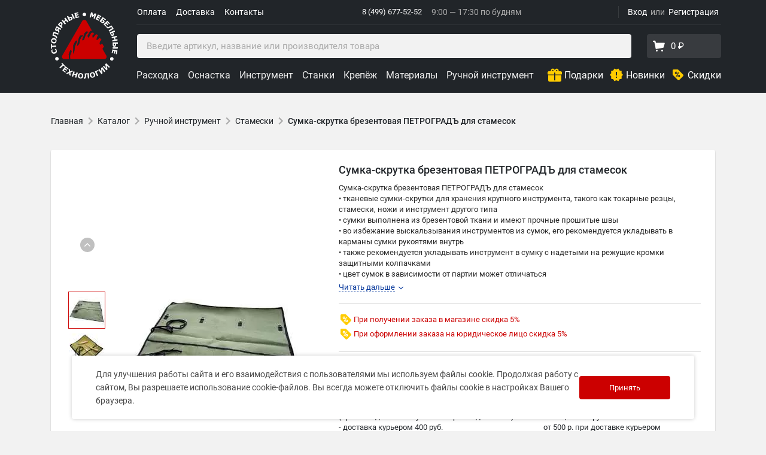

--- FILE ---
content_type: text/html; charset=utf-8
request_url: https://cmt-shop.ru/catalog/stameski/153304/
body_size: 78073
content:

    <!DOCTYPE html>
<html lang="ru">
    <head>
        <meta charset="utf-8">
        <meta name="viewport"
              content="width=device-width, initial-scale=1, shrink-to-fit=no">
                            <link rel="icon"
                  href="/local/templates/adaptive_cmtshop/favicon.ico"
                  type="image/x-icon">
            <link rel="shortcut icon"
                  href="/local/templates/adaptive_cmtshop/favicon.ico"
                  type="image/x-icon">
            <link rel="apple-touch-icon"
                  sizes="180x180"
                  href="/apple-touch-icon.png?v=yyLpLKk8n">
            <link rel="icon"
                  type="image/png"
                  sizes="32x32"
                  href="/favicon-32x32.png?v=yyLpLKk8n">
            <link rel="icon"
                  type="image/png"
                  sizes="16x16"
                  href="/favicon-16x16.png?v=yyLpLKk8n">
            <link rel="manifest"
                  href="/site.webmanifest?v=yyLpLKk8n">
            <link rel="mask-icon"
                  href="/safari-pinned-tab.svg?v=yyLpLKk8n"
                  color="#5bbad5">
            <link rel="shortcut icon"
                  href="/favicon.ico?v=yyLpLKk8n">
                    <link rel="preconnect"
                  href="https://cdn.diginetica.net/">
            <link rel="preconnect"
                  href="https://tracking.diginetica.net/">
            <link rel="preconnect"
                  href="https://tracking-app.diginetica.net/">
                    <meta name="msapplication-TileColor"
                  content="#2b5797">
            <meta name="theme-color"
                  content="#ffffff">
                <meta name="yandex-verification"
              content="6b9cbea7b853a49a"/>

        <title>CMT-SHOP - Сумка-скрутка брезентовая ПЕТРОГРАДЪ для стамесок </title>
                <meta http-equiv="Content-Type" content="text/html; charset=utf-8" />
<meta name="robots" content="index, follow" />
<meta name="keywords" content="сумка, сумка +для инструментов, сумка +для стамесок, сумка +для резцов, сумка +для ножей, сумка-скрутка, сумка-скрутка +для инструментов, сумка-скрутка +для стамесок, сумка-скрутка +для резцов, сумка-скрутка +для ножей, сумка-скрутка ПЕТРОГРАДЪ, сумка ПЕТРОГРАДЪ, М00016973, М00016974" />
<meta name="description" content="Купить сумка-скрутка брезентовая петроградъ для стамесок стамески  в интернет магазине с доставкой. Приспособления и инструменты для обработки дерева. • тканевые сумки-скру" />
<script data-skip-moving="true">(function(w, d, n) {var cl = "bx-core";var ht = d.documentElement;var htc = ht ? ht.className : undefined;if (htc === undefined || htc.indexOf(cl) !== -1){return;}var ua = n.userAgent;if (/(iPad;)|(iPhone;)/i.test(ua)){cl += " bx-ios";}else if (/Windows/i.test(ua)){cl += ' bx-win';}else if (/Macintosh/i.test(ua)){cl += " bx-mac";}else if (/Linux/i.test(ua) && !/Android/i.test(ua)){cl += " bx-linux";}else if (/Android/i.test(ua)){cl += " bx-android";}cl += (/(ipad|iphone|android|mobile|touch)/i.test(ua) ? " bx-touch" : " bx-no-touch");cl += w.devicePixelRatio && w.devicePixelRatio >= 2? " bx-retina": " bx-no-retina";if (/AppleWebKit/.test(ua)){cl += " bx-chrome";}else if (/Opera/.test(ua)){cl += " bx-opera";}else if (/Firefox/.test(ua)){cl += " bx-firefox";}ht.className = htc ? htc + " " + cl : cl;})(window, document, navigator);</script>


<link href="/bitrix/js/ui/design-tokens/dist/ui.design-tokens.min.css?172019189023463" type="text/css"  rel="stylesheet" />
<link href="/bitrix/js/ui/fonts/opensans/ui.font.opensans.min.css?17201918902320" type="text/css"  rel="stylesheet" />
<link href="/bitrix/js/main/popup/dist/main.popup.bundle.min.css?176457654528056" type="text/css"  rel="stylesheet" />
<link href="/local/templates/adaptive_cmtshop/components/bitrix/catalog.element/offers/style.css?17531053173281" type="text/css"  rel="stylesheet" />
<link href="/local/templates/adaptive_cmtshop/reviews/dist/app.css?172019190550039" type="text/css"  rel="stylesheet" />
<link href="/local/templates/adaptive_cmtshop/voloko_templates/source/styles/popup.css?17201919061681" type="text/css"  data-template-style="true"  rel="stylesheet" />
<link href="/local/templates/adaptive_cmtshop/css/font.css?17201919059288" type="text/css"  data-template-style="true"  rel="stylesheet" />
<link href="/local/templates/adaptive_cmtshop/libs/slick/slick.css?16654260971776" type="text/css"  data-template-style="true"  rel="stylesheet" />
<link href="/local/templates/adaptive_cmtshop/libs/airdatepicker/datepicker.min.css?166542609712257" type="text/css"  data-template-style="true"  rel="stylesheet" />
<link href="/local/templates/adaptive_cmtshop/js/fancybox/jquery.fancybox.min.css?166542609714065" type="text/css"  data-template-style="true"  rel="stylesheet" />
<link href="/local/templates/adaptive_cmtshop/voloko_templates/prod/templates/cmt/style.min.css?17210352972734968" type="text/css"  data-template-style="true"  rel="stylesheet" />
<link href="/local/components/bitrix/search.title/templates/catalog/style.css?17201919052175" type="text/css"  data-template-style="true"  rel="stylesheet" />
<link href="/local/templates/adaptive_cmtshop/components/bitrix/menu/adaptive_catalog_menu_vue/style.css?1741939854489" type="text/css"  data-template-style="true"  rel="stylesheet" />
<link href="/local/templates/adaptive_cmtshop/components/rarus/sms.auth/auth/style.css?1720191905143" type="text/css"  data-template-style="true"  rel="stylesheet" />
<link href="/bitrix/components/bitrix/socserv.auth.form/templates/flat/style.min.css?17201918862638" type="text/css"  data-template-style="true"  rel="stylesheet" />
<link href="/local/templates/adaptive_cmtshop/styles.css?17605303274427" type="text/css"  data-template-style="true"  rel="stylesheet" />







            
            <!-- Yandex.Metrika counter -->
            
            <!-- /Yandex.Metrika counter -->
                    
        
                <link rel="canonical" href="https://cmt-shop.ru/catalog/stameski/153304/" />
<meta property="og:type" content="article"><meta property="og:site_name" content="CMT-SHOP"><meta property="og:title" content="Сумка-скрутка брезентовая ПЕТРОГРАДЪ для стамесок"><meta property="og:description" content="
	 Сумка-скрутка брезентовая ПЕТРОГРАДЪ для стамесок


	 • тканевые сумки-скрутки для хранения крупного инструмента, такого как токарные резцы, стамески, ножи и инструмент другого типа

 • сумки выполнена из брезентовой ткани и имеют прочные прошитые швы
 • во избежание выскальзывания инструм..."><meta property="og:image" content="https://cmt-shop.ru/upload/iblock/2c5/sumka_skrutka_petrograd_М00016973.jpg"><meta property="og:updated_time" content="1768887517"><meta property="article:author" content="https://cmt-shop.ru"><meta property="fb:admins" content="1271586596289563"><meta property="og:url" content="https://cmt-shop.ru/catalog/stameski/153304/"><meta property="article:published_time" content="2021-07-20T20:58:46+03:00"><meta property="article:tag" content="Kirschen, заточка, масло для заточки">
                        <noscript>
            <div><img src="https://mc.yandex.ru/watch/25540646"
                      style="position:absolute; left:-9999px;" alt=""/></div>
        </noscript>
                                                    </head>
<body>
    <div class="g-visually-hidden">
        <svg xmlns="http://www.w3.org/2000/svg" xmlns:xlink="http://www.w3.org/1999/xlink">
    <defs>
        <style>.cls-1{fill:none;stroke:#fff;stroke-linecap:round;stroke-linejoin:round;stroke-width:1.44px}</style>
        <style>.cls-1{fill:none;stroke:#fff;stroke-linecap:round;stroke-linejoin:round;stroke-width:1.44px}</style>
        <path id="SVGID_1_" d="M0 0h17v14H0z"/>
        <style>.cls-1{fill:none;stroke:#fff;stroke-width:1.44px;stroke-linecap:round;stroke-linejoin:round}</style>
    </defs>
    <symbol id="arrow-icon">
        <path d="M4 11v2h12l-5.5 5.5 1.42 1.42L19.84 12l-7.92-7.92L10.5 5.5 16 11H4z"/>
    </symbol>
    <symbol id="arrow-pointer">
        <path fill-rule="evenodd" clip-rule="evenodd"
              d="M8.03.374l7.817 10.02-1.577 1.23-5.377-6.892c-1.89 42.6 9.677 64.44 29.361 75.086 10.114 5.471 22.472 8.05 36.487 8.874 14.012.825 29.61-.108 46.169-1.608l.18 1.992c-16.579 1.502-32.299 2.446-46.467 1.613-14.165-.833-26.849-3.447-37.32-9.111C16.725 70.447 5.074 47.773 6.875 5.105l-5.087 6.518-1.576-1.23L8.029.374z"
              fill="#BDBDBD"/>
    </symbol>
    <symbol id="burger-menu">
        <path d="M1 5a1 1 0 0 1 1-1h20a1 1 0 1 1 0 2H2a1 1 0 0 1-1-1zm0 7a1 1 0 0 1 1-1h20a1 1 0 1 1 0 2H2a1 1 0 0 1-1-1zm0 7a1 1 0 0 1 1-1h20a1 1 0 1 1 0 2H2a1 1 0 0 1-1-1z"/>
    </symbol>
    <symbol id="caret-icon" viewBox="0 0 24 24">
        <path d="M7.41 8.58002L12 13.17L16.59 8.58002L18 10L12 16L6 10L7.41 8.58002Z"/>
    </symbol>
    <symbol id="cart-icon">
        <path fill-rule="evenodd" clip-rule="evenodd"
              d="M6.394 3.783l.613 2.627h13.726a1 1 0 0 1 .961 1.275l-1.825 6.387a1 1 0 0 1-.782.71L7.718 16.847a1 1 0 0 1-1.165-.82l-.698-4.184L4.308 5.23H3.18a1.18 1.18 0 1 1 0-2.36h2.065a1.18 1.18 0 0 1 1.149.912zM17.5 21a1.5 1.5 0 1 1 0-3 1.5 1.5 0 0 1 0 3zm-9 0a1.5 1.5 0 1 1 0-3 1.5 1.5 0 0 1 0 3z"/>
    </symbol>
    <symbol id="cheaper-label" viewBox="0 4 21 13">
        <path d="M1.87 17h11.9a1.85 1.85 0 0 0 1.32-.55l4.68-4.68a1.8 1.8 0 0 0 0-2.54l-4.68-4.68A1.87 1.87 0 0 0 13.76 4H1.86a1.85 1.85 0 0 0-1.32.55A1.83 1.83 0 0 0 0 5.87v9.26a1.83 1.83 0 0 0 .54 1.32 1.9 1.9 0 0 0 1.33.55z"
              fill="#c00"/>
        <path d="M10.36 11.64a1.71 1.71 0 0 0-1.26-.49 1.69 1.69 0 0 0-1.26.5 1.72 1.72 0 0 0-.49 1.26v.42a1.74 1.74 0 0 0 .5 1.3 1.72 1.72 0 0 0 1.26.49 1.68 1.68 0 0 0 1.25-.5 1.72 1.72 0 0 0 .49-1.26v-.42a1.77 1.77 0 0 0-.49-1.3zm-.36 1.7a1.16 1.16 0 0 1-.25.79.85.85 0 0 1-.67.29.87.87 0 0 1-.69-.3 1.12 1.12 0 0 1-.26-.76v-.44a1.13 1.13 0 0 1 .26-.78.87.87 0 0 1 .68-.29.85.85 0 0 1 .68.29 1.11 1.11 0 0 1 .26.76zM6.2 9.82a1.71 1.71 0 0 0 .49-1.26v-.42a1.79 1.79 0 0 0-.48-1.3 1.67 1.67 0 0 0-1.26-.5 1.69 1.69 0 0 0-1.26.5 1.73 1.73 0 0 0-.49 1.27v.41a1.74 1.74 0 0 0 .5 1.3 1.72 1.72 0 0 0 1.3.49 1.68 1.68 0 0 0 1.2-.49zM4 8.56v-.43a1.17 1.17 0 0 1 .25-.78.85.85 0 0 1 .69-.35.85.85 0 0 1 .69.3 1.14 1.14 0 0 1 .25.76v.43a1.15 1.15 0 0 1-.26.79.85.85 0 0 1-.62.33.87.87 0 0 1-.69-.3A1.11 1.11 0 0 1 4 8.56zM8.75 7.3l-4.16 6.67.61.39 4.17-6.67-.62-.39z"
              fill="#fff" stroke="#fff" stroke-miterlimit="10" stroke-width=".2"/>
        <circle cx="15.5" cy="10.5" r="1.5" fill="#fff"/>
    </symbol>
    <symbol id="close-icon">
        <path d="M19 6.41L17.59 5 12 10.59 6.41 5 5 6.41 10.59 12 5 17.59 6.41 19 12 13.41 17.59 19 19 17.59 13.41 12 19 6.41z"/>
    </symbol>
    <symbol id="close" viewBox="0 0 32 32">
        <path d="M18.796 16.097L31.228 3.665A1.977 1.977 0 0 0 28.432.869L16 13.301 3.568.869A1.977 1.977 0 0 0 .772 3.665l12.432 12.432L.772 28.529a1.977 1.977 0 0 0 2.796 2.796L16 18.893l12.432 12.432c.386.386.892.579 1.398.579s1.012-.193 1.398-.579a1.977 1.977 0 0 0 0-2.796L18.796 16.098z"/>
    </symbol>
    <symbol id="connect" viewBox="0 0 34.32 34.26">
        <g id="sloy_2-1" data-name="sloy2-1">
            <g id="sloy_1-2-1" data-name="sloy1-1">
                <path class="cls-1"
                      d="M20.94 21.83v9.09a2.62 2.62 0 0 1-2.61 2.61h-15a2.61 2.61 0 0 1-2.61-2.6V3.33A2.61 2.61 0 0 1 3.33.72h15c1.13 0 2.91.37 2.83 2.56v1.38M9.19 30.11h3.28M1.15 26.99h19.21M1.48 4.55h19.21"/>
                <path class="cls-1" d="M7.58 10.93l20.4-8.57 5.62 13.37-20.4 8.58-5.62-13.38z"/>
                <path class="cls-1" d="M27.98 2.36L21.29 15 7.58 10.93"/>
            </g>
        </g>
    </symbol>
    <symbol id="lens" viewBox="0 0 34.04 34.03">
        <g id="sloy_2-2" data-name="sloy2-2">
            <g id="sloy_1-2-2" data-name="sloy1-2">
                <path class="cls-1" d="M33.32 30.16l-3.15 3.15-8.09-8.09 3.2-3.09 8.04 8.03z"/>
                <path class="cls-1"
                      d="M14.12.72a13.4 13.4 0 1 1-13.4 13.4A13.4 13.4 0 0 1 14.12.72zM14 4.52a9.69 9.69 0 0 1 9.69 9.69m-7.27-4.22l-6.23 10.8"/>
                <ellipse class="cls-1" cx="8.8" cy="12.69" rx="2.25" ry="2.7"/>
                <ellipse class="cls-1" cx="17.8" cy="18.09" rx="2.25" ry="2.7"/>
            </g>
        </g>
    </symbol>
    <symbol id="logo" viewBox="0 0 112 112">
        <g>
            <path d="M62.689 34.2823L63.0285 33.5368L59.966 32.1333L56.158 35.3778L53.82 42.3358L52.329 45.6013L52.4235 46.3643L53.393 47.8133C54.016 47.3303 54.639 46.8683 55.2655 46.4413L55.6855 46.0248L58.4085 38.3528L61.604 34.2403L62.689 34.2823ZM53.372 40.3653L53.722 38.8638L48.8255 39.3713L46.6345 43.4418L43.768 55.4223L44.4785 56.7523L44.727 56.7033C45.63 55.5203 46.5715 54.3898 47.5375 53.3188L49.0775 45.9198L50.943 42.1608L53.3755 40.3723L53.372 40.3653ZM43.992 48.4713L42.963 47.5053L40.8455 48.6428L37.321 55.6673L36.936 70.6753L36.9465 70.6578C37.1915 69.9998 37.4575 69.3278 37.7445 68.6558C38.2835 67.3783 38.8785 66.1253 39.5155 64.9003L40.2855 57.7218L43.873 49.6123L43.985 48.4678L43.992 48.4713ZM89.177 78.7708H32.4455L32.176 73.1813L34.9235 65.8033L33.457 62.8948L32.274 64.0358L29.7855 70.1118L30.237 78.7708H22.5195C19.4605 78.7708 17.5495 75.4563 19.0755 72.8033L52.406 15.0848C53.9355 12.4353 57.761 12.4353 59.294 15.0848L68.6565 31.3073L65.566 31.6993L61.3835 39.2068L61.1805 40.3338L62.29 42.7698L63.0705 42.7348C63.151 42.7138 63.235 42.6928 63.319 42.6718L67.4805 34.9893L70.403 34.3453L72.37 36.5223L71.9045 36.9563L69.4405 39.2733L69.3775 40.1763L69.71 42.7698C70.025 42.8748 70.319 42.9938 70.613 43.1268L73.462 39.6443L73.7 39.3573L75.5305 37.1278L78.9605 38.4718L76.3845 43.3543L76.381 44.6843L76.3775 46.6338L77.5535 46.7423V46.7388L77.83 46.7633L78.3375 46.2873L81.568 43.2248L84.6235 46.2733L81.8865 49.6683L81.6835 51.2888L81.414 53.4028L82.2295 54.8203L85.8205 53.0808L88.708 57.6308L86.167 61.6243L92.6175 72.7963C94.1435 75.4563 92.229 78.7708 89.1735 78.7708H89.177Z"
                  fill="#CC0000"/>

        </g>
        <g>
            <path d="M11.4346 80.8335C10.7066 81.1975 9.95758 81.25 9.18407 80.984C8.41407 80.7285 7.84707 80.235 7.48307 79.5C7.11907 78.772 7.06657 78.023 7.32557 77.2495C7.58107 76.4725 8.07807 75.9125 8.80957 75.5485C9.54107 75.1845 10.2936 75.132 11.0601 75.391C11.8301 75.6535 12.3971 76.147 12.7646 76.875C13.1251 77.6065 13.1776 78.359 12.9186 79.1325C12.6631 79.9025 12.1696 80.4695 11.4346 80.83V80.8335Z"
                  fill="white"/>

        </g>
        <g>
            <path d="M9.80247 64.3863C9.93547 65.0163 9.96347 65.6183 9.88647 66.1888C9.80947 66.7663 9.63097 67.2773 9.34397 67.7428C9.05347 68.1978 8.65797 68.5933 8.15047 68.9188C7.64297 69.2443 7.03047 69.4823 6.30597 69.6363C5.63747 69.7798 5.00397 69.8043 4.41597 69.7203C3.82447 69.6293 3.29597 69.4368 2.82347 69.1358C2.37197 68.8453 1.98697 68.4498 1.66497 67.9458C1.34297 67.4418 1.11897 66.8678 0.982468 66.2238C0.905468 65.8703 0.859968 65.5413 0.838968 65.2473C0.817968 64.9533 0.814468 64.6769 0.828468 64.4179C0.845968 64.1519 0.877468 63.8999 0.926468 63.6759C0.975468 63.4519 1.01747 63.2524 1.06297 63.0809L3.12097 62.6504L3.16997 62.8989C3.10347 63.0249 3.01947 63.1789 2.93197 63.3644C2.84447 63.5499 2.75697 63.7599 2.67647 63.9909C2.59947 64.2289 2.54697 64.4704 2.51197 64.7329C2.47697 64.9954 2.49447 65.2613 2.55047 65.5413C2.61347 65.8458 2.72547 66.1328 2.87947 66.3848C3.03347 66.6368 3.25047 66.8643 3.52347 67.0533C3.78597 67.2353 4.10797 67.3543 4.49297 67.4173C4.87797 67.4803 5.32597 67.4593 5.83347 67.3543C6.36197 67.2458 6.78897 67.0743 7.11797 66.8503C7.44697 66.6263 7.68497 66.3778 7.84247 66.1083C8.00347 65.8318 8.09797 65.5413 8.12947 65.2368C8.15747 64.9358 8.14347 64.6454 8.08747 64.3689C8.03147 64.0994 7.93697 63.8439 7.80397 63.6024C7.67097 63.3609 7.51347 63.1439 7.32797 62.9514C7.18097 62.7869 7.02697 62.6398 6.86597 62.5068C6.70847 62.3704 6.57547 62.2654 6.46347 62.1779L6.41447 61.9504L8.44447 61.5269C8.58447 61.7159 8.71397 61.9049 8.83997 62.0799C8.96597 62.2549 9.07797 62.4439 9.18297 62.6434C9.31947 62.9059 9.43497 63.1509 9.52597 63.3854C9.62747 63.6269 9.71847 63.9559 9.80947 64.3829L9.80247 64.3863Z"
                  fill="white"/>

        </g>
        <g>
            <path d="M1.6765 53.5664L1.7745 56.2684L8.7605 56.0234L8.841 58.2599L1.8515 58.5049L1.946 61.2104L0.2695 61.2734L0 53.6224L1.6765 53.5664Z"
                  fill="white"/>

        </g>
        <g>
            <path d="M5.61861 43.6786C6.98711 43.8746 8.01611 44.4206 8.70911 45.3236C9.39861 46.2196 9.64711 47.3641 9.44761 48.7466C9.25161 50.1291 8.69161 51.1511 7.77111 51.8161C6.85411 52.4846 5.70961 52.7191 4.34111 52.5196C2.96211 52.3236 1.92611 51.7706 1.23661 50.8711C0.547107 49.9716 0.305607 48.8341 0.505107 47.4551C0.701107 46.0796 1.26111 45.0576 2.17461 44.3856C3.08811 43.7136 4.23961 43.4791 5.61861 43.6786ZM7.36861 46.9266C7.13761 46.6711 6.85411 46.4681 6.51111 46.3141C6.16811 46.1601 5.76211 46.0446 5.28261 45.9781C4.76811 45.9046 4.32011 45.9011 3.94211 45.9676C3.56411 46.0341 3.24911 46.1496 2.99711 46.3106C2.74161 46.4751 2.53861 46.6746 2.39861 46.9126C2.25861 47.1506 2.16761 47.4131 2.12911 47.6896C2.08711 47.9696 2.09761 48.2391 2.16411 48.5051C2.22711 48.7676 2.36011 49.0161 2.55961 49.2611C2.74861 49.4851 3.02161 49.6846 3.38211 49.8596C3.74261 50.0346 4.17311 50.1606 4.67361 50.2341C5.18461 50.3041 5.62911 50.3111 6.00711 50.2446C6.38511 50.1816 6.69661 50.0696 6.95211 49.9086C7.20761 49.7476 7.40711 49.5481 7.55061 49.3066C7.69411 49.0651 7.78861 48.8026 7.82711 48.5156C7.86561 48.2286 7.85161 47.9521 7.77811 47.6791C7.70811 47.4061 7.56811 47.1576 7.36511 46.9336L7.36861 46.9266Z"
                  fill="white"/>

        </g>
        <g>
            <path d="M12.8713 35.7999L12.1188 37.9069L5.53175 35.5514L4.69525 37.8894C5.04525 38.0329 5.32175 38.1484 5.52475 38.2359C5.72775 38.3234 5.99025 38.4319 6.31575 38.5719C7.03675 38.8834 7.63175 39.1774 8.10075 39.4539C8.56975 39.7304 8.94425 39.9859 9.22425 40.2239C9.50775 40.4654 9.72825 40.6929 9.88925 40.9064C10.0503 41.1199 10.1693 41.3194 10.2498 41.5049C10.3583 41.7464 10.4143 42.0194 10.4213 42.3204C10.4283 42.6214 10.3793 42.9259 10.2708 43.2269C10.2078 43.4089 10.1273 43.5979 10.0468 43.7834C9.96625 43.9689 9.90675 44.0949 9.87875 44.1474L8.05175 43.4964L8.07625 43.4194C8.09375 43.3879 8.11125 43.3529 8.12875 43.3109C8.14625 43.2689 8.16725 43.2234 8.18475 43.1674C8.25825 42.9644 8.30025 42.8069 8.30725 42.6984C8.31425 42.5899 8.30375 42.4884 8.26525 42.3869C8.12175 42.0194 7.79975 41.6904 7.30625 41.3964C6.81275 41.1024 6.09525 40.7594 5.15375 40.3639C4.78275 40.2064 4.37675 40.0419 3.93225 39.8669C3.48775 39.6919 2.98025 39.4994 2.40625 39.2824L4.69525 32.8809L12.8643 35.7999H12.8713Z"
                  fill="white"/>

        </g>
        <g>
            <path d="M17.2832 28.1039L16.1457 30.0149L13.4157 28.3909L12.7927 29.4339L14.4062 32.9374L13.0482 35.2124L11.2842 31.1489C10.8222 31.4849 10.3392 31.6739 9.83517 31.7194C9.33117 31.7649 8.79217 31.6144 8.21817 31.2749C7.83667 31.0509 7.55667 30.7674 7.37117 30.4314C7.18567 30.0954 7.08417 29.7419 7.05967 29.3744C7.03867 29.0524 7.08767 28.7094 7.20317 28.3384C7.31867 27.9674 7.50767 27.5754 7.75617 27.1554L9.83167 23.6729L17.2832 28.1109V28.1039ZM12.0717 27.5894L10.0697 26.3924L9.50267 27.3409C9.32767 27.6314 9.20517 27.8589 9.13167 28.0269C9.05817 28.1949 9.02667 28.3839 9.05117 28.5974C9.06867 28.7619 9.12467 28.9124 9.22267 29.0524C9.32067 29.1924 9.45367 29.3114 9.61817 29.4094C9.78967 29.5109 9.95767 29.5704 10.1327 29.5844C10.3077 29.5984 10.4687 29.5809 10.6227 29.5179C10.7977 29.4514 10.9517 29.3359 11.0742 29.1819C11.2002 29.0244 11.3437 28.8039 11.5117 28.5239L12.0752 27.5859L12.0717 27.5894Z"
                  fill="white"/>

        </g>
        <g>
            <path d="M18.4034 17.6342C18.7009 17.8897 18.9389 18.1907 19.1314 18.5337C19.3239 18.8767 19.4289 19.2302 19.4534 19.5837C19.4849 20.0702 19.4254 20.5287 19.2784 20.9627C19.1314 21.3967 18.8479 21.8552 18.4349 22.3312L17.5249 23.3847L19.6564 25.2362L18.1899 26.9232L11.6484 21.2392L14.0634 18.4637C14.4239 18.0472 14.7669 17.7287 15.0854 17.5047C15.4039 17.2807 15.7329 17.1232 16.0654 17.0287C16.4679 16.9167 16.8634 16.9062 17.2554 16.9972C17.6474 17.0882 18.0324 17.3052 18.4069 17.6342H18.4034ZM16.9299 19.4122C16.7444 19.2477 16.5449 19.1637 16.3209 19.1497C16.1039 19.1322 15.9114 19.1672 15.7434 19.2547C15.5194 19.3702 15.3304 19.5067 15.1799 19.6677C15.0294 19.8287 14.8299 20.0492 14.5884 20.3257L14.3399 20.6162L16.2964 22.3172L16.7164 21.8342C16.9649 21.5472 17.1539 21.2952 17.2799 21.0782C17.4059 20.8612 17.4689 20.6442 17.4759 20.4272C17.4759 20.2382 17.4339 20.0632 17.3464 19.9022C17.2589 19.7412 17.1224 19.5802 16.9369 19.4157L16.9299 19.4122Z"
                  fill="white"/>

        </g>
        <g>
            <path d="M29.5306 16.1206L27.7806 17.5171L25.4006 14.5316L22.8176 16.5896L25.2011 19.5786L23.4511 20.9716L18.0471 14.1956L19.7971 12.7991L21.7746 15.2806L24.3576 13.2226L22.3801 10.7411L24.1301 9.34814L29.5341 16.1241L29.5306 16.1206Z"
                  fill="white"/>

        </g>
        <g>
            <path d="M36.0741 9.50707C36.2596 9.88857 36.3576 10.2736 36.3716 10.6621C36.3856 11.0506 36.3121 11.4076 36.1581 11.7331C35.9656 12.1426 35.7206 12.4786 35.4231 12.7411C35.1256 13.0036 34.7336 13.2591 34.2471 13.4936L30.6526 15.2471L26.8516 7.45256L28.8606 6.47256L30.2781 9.37756L31.8951 8.59006C32.4376 8.32756 32.8996 8.14556 33.2846 8.05806C33.6696 7.97056 34.0476 7.96006 34.4151 8.04406C34.7861 8.12106 35.1116 8.28906 35.3881 8.55156C35.6646 8.80707 35.8956 9.12556 36.0776 9.50006L36.0741 9.50707ZM34.0266 10.5781C33.9636 10.4486 33.8901 10.3331 33.8026 10.2316C33.7151 10.1301 33.6066 10.0531 33.4666 10.0006C33.3266 9.95157 33.1621 9.94106 32.9696 9.96556C32.7771 9.99006 32.5391 10.0706 32.2486 10.2141L30.9816 10.8301L31.9476 12.8146L33.2146 12.1986C33.4316 12.0901 33.6171 11.9676 33.7676 11.8241C33.9181 11.6806 34.0161 11.5441 34.0686 11.4111C34.1211 11.2816 34.1456 11.1486 34.1386 11.0051C34.1316 10.8616 34.0966 10.7216 34.0266 10.5816V10.5781ZM40.0466 10.6656L38.0376 11.6456L34.2331 3.85106L36.2421 2.87106L40.0431 10.6656H40.0466Z"
                  fill="white"/>

        </g>
        <g>
            <path d="M47.5421 8.83408L41.4661 10.3846L39.3206 1.98458L45.3966 0.434082L45.8096 2.05808L41.8896 3.05908L42.2606 4.50808L45.9006 3.57708L46.3136 5.20108L42.6771 6.13208L43.2056 8.20758L47.1256 7.20658L47.5421 8.83058V8.83408Z"
                  fill="white"/>

        </g>
        <g>
            <path d="M53.0469 4.21837C53.0469 3.40287 53.3374 2.70987 53.9114 2.13237C54.4889 1.55837 55.1854 1.27487 56.0009 1.27487C56.8164 1.27487 57.5129 1.56187 58.0869 2.13587C58.6644 2.71337 58.9514 3.40637 58.9514 4.22187C58.9514 5.03737 58.6609 5.73037 58.0834 6.30437C57.5059 6.87837 56.8129 7.16537 55.9939 7.16537C55.1819 7.16537 54.4854 6.87837 53.9079 6.30087C53.3374 5.73037 53.0504 5.03387 53.0504 4.21837H53.0469Z"
                  fill="white"/>

        </g>
        <g>
            <path d="M73.486 11.3148L71.351 10.6988L72.954 5.12326L70.3675 8.29426L68.8835 7.86726L68.3865 3.80026L66.7765 9.37926L64.75 8.79476L67.1545 0.468262L69.65 1.18576L70.3185 5.90376L73.388 2.26726L75.8905 2.98476L73.4825 11.3148H73.486Z"
                  fill="white"/>

        </g>
        <g>
            <path d="M80.4017 14.8218L74.8123 11.9868L78.7357 4.25879L84.3252 7.09379L83.5692 8.59179L79.9677 6.76129L79.2853 8.09829L82.6347 9.79579L81.8787 11.2903L78.5257 9.59279L77.5562 11.5038L81.1647 13.3343L80.4087 14.8288L80.4017 14.8218Z"
                  fill="white"/>

        </g>
        <g>
            <path d="M89.0791 17.6457C88.8306 17.9852 88.5331 18.2477 88.1901 18.4402C87.8471 18.6327 87.5006 18.7307 87.1401 18.7447C86.6886 18.7622 86.2686 18.7027 85.9046 18.5557C85.5336 18.4122 85.1346 18.1812 84.6936 17.8592L81.4841 15.4757L86.6466 8.51419L92.0576 12.5287L91.0566 13.8762L87.4341 11.1847L86.5066 12.4307L87.9591 13.5122C88.4421 13.8762 88.8201 14.2017 89.0756 14.5027C89.3311 14.8037 89.5096 15.1327 89.6041 15.4967C89.7091 15.8607 89.7091 16.2282 89.6041 16.5922C89.4991 16.9562 89.3276 17.3097 89.0756 17.6492L89.0791 17.6457ZM87.1891 16.3192C87.2696 16.2037 87.3396 16.0847 87.3921 15.9622C87.4446 15.8397 87.4621 15.7067 87.4411 15.5562C87.4236 15.4092 87.3501 15.2552 87.2451 15.1012C87.1401 14.9472 86.9546 14.7652 86.6956 14.5762L85.5511 13.7292L84.2386 15.5002L85.3831 16.3472C85.5791 16.4907 85.7716 16.5992 85.9711 16.6657C86.1636 16.7322 86.3351 16.7602 86.4751 16.7427C86.6151 16.7322 86.7446 16.6902 86.8706 16.6202C86.9896 16.5467 87.0981 16.4487 87.1961 16.3192H87.1891Z"
                  fill="white"/>

        </g>
        <g>
            <path d="M92.3801 25.1158L88.0471 20.5868L94.3086 14.5913L98.6486 19.1168L97.4341 20.2788L94.6306 17.3563L93.5491 18.3923L96.1496 21.1013L94.9386 22.2633L92.3416 19.5508L90.7911 21.0348L93.5946 23.9573L92.3766 25.1193L92.3801 25.1158Z"
                  fill="white"/>

        </g>
        <g>
            <path d="M97.6594 32.8145L96.4379 30.9455L102.283 27.1165L100.925 25.041C100.596 25.2335 100.34 25.384 100.155 25.4925C99.9624 25.601 99.7174 25.7445 99.4024 25.923C98.7199 26.3115 98.1249 26.6055 97.6244 26.8155C97.1239 27.0255 96.6934 27.1655 96.3329 27.246C95.9654 27.33 95.6504 27.365 95.3879 27.365C95.1254 27.365 94.8839 27.337 94.6914 27.2915C94.4359 27.232 94.1804 27.113 93.9354 26.9345C93.6904 26.756 93.4769 26.5355 93.3054 26.2695C93.2004 26.105 93.0989 25.9335 92.9939 25.7515C92.8959 25.5695 92.8329 25.4505 92.8049 25.4015L94.4289 24.3375L94.4744 24.4075C94.4919 24.439 94.5129 24.4705 94.5269 24.5125C94.5514 24.5545 94.5759 24.5965 94.6074 24.6455C94.7229 24.8275 94.8279 24.9535 94.9049 25.027C94.9889 25.097 95.0799 25.1495 95.1814 25.181C95.5629 25.286 96.0144 25.23 96.5534 25.0095C97.0819 24.7925 97.7889 24.4285 98.6709 23.9175C99.0209 23.7145 99.4024 23.487 99.8049 23.242C100.207 22.9935 100.676 22.7065 101.194 22.3775L104.918 28.0685L97.6664 32.811L97.6594 32.8145Z"
                  fill="white"/>

        </g>
        <g>
            <path d="M103.746 39.8856C103.361 40.0501 102.966 40.1236 102.577 40.1096C102.192 40.0991 101.839 40.0046 101.524 39.8331C101.125 39.6161 100.803 39.3536 100.554 39.0421C100.306 38.7306 100.085 38.3246 99.8716 37.8206L98.3281 34.1316L106.326 30.7891L107.187 32.8506L104.208 34.0931L104.898 35.7556C105.132 36.3086 105.279 36.7811 105.349 37.1731C105.416 37.5616 105.398 37.9396 105.3 38.3001C105.195 38.6676 105.013 38.9791 104.737 39.2451C104.464 39.5076 104.135 39.7211 103.743 39.8821L103.746 39.8856ZM102.801 37.7786C102.931 37.7226 103.05 37.6561 103.158 37.5791C103.263 37.5021 103.347 37.3901 103.403 37.2571C103.459 37.1171 103.48 36.9526 103.466 36.7601C103.456 36.5676 103.386 36.3226 103.263 36.0251L102.717 34.7266L100.68 35.5771L101.223 36.8791C101.317 37.1031 101.433 37.2956 101.566 37.4531C101.699 37.6106 101.825 37.7156 101.954 37.7751C102.08 37.8346 102.217 37.8696 102.357 37.8696C102.497 37.8696 102.647 37.8381 102.794 37.7786H102.801Z"
                  fill="white"/>

        </g>
        <g>
            <path d="M103.073 49.3507L102.604 47.1632L106.338 46.3617L105.649 43.1312L101.914 43.9292L101.445 41.7452L109.922 39.9287L110.391 42.1162L107.287 42.7812L107.976 46.0082L111.081 45.3432L111.546 47.5272L103.076 49.3507H103.073Z"
                  fill="white"/>

        </g>
        <g>
            <path d="M103.195 61.1874L103.223 58.9509L111.893 59.0559L111.865 61.2924L103.195 61.1874ZM106.02 58.1564C105.593 58.1529 105.208 58.0654 104.851 57.9009C104.501 57.7364 104.214 57.5124 103.993 57.2324C103.71 56.8754 103.524 56.5044 103.419 56.1229C103.314 55.7414 103.269 55.2724 103.276 54.7334L103.321 50.7329L111.991 50.8344L111.963 53.0709L108.736 53.0324L108.711 54.8314C108.708 55.4334 108.655 55.9269 108.561 56.3154C108.47 56.7004 108.305 57.0399 108.067 57.3269C107.833 57.6244 107.539 57.8379 107.178 57.9709C106.821 58.1004 106.436 58.1634 106.02 58.1564ZM105.985 55.8464C106.128 55.8464 106.261 55.8324 106.394 55.8044C106.52 55.7729 106.639 55.7064 106.751 55.6049C106.856 55.4999 106.94 55.3599 107 55.1779C107.059 54.9959 107.105 54.7439 107.105 54.4219L107.122 53.0114L104.917 52.9869L104.9 54.3974C104.896 54.6389 104.924 54.8629 104.984 55.0589C105.04 55.2549 105.12 55.4089 105.218 55.5139C105.309 55.6224 105.421 55.7029 105.551 55.7624C105.68 55.8184 105.824 55.8464 105.985 55.8534V55.8464Z"
                  fill="white"/>

        </g>
        <g>
            <path d="M101.503 68.7115L102.84 62.583L111.31 64.431L109.973 70.556L108.335 70.2025L109.196 66.2475L107.73 65.9255L106.932 69.597L105.294 69.2435L106.092 65.572L103.999 65.1135L103.138 69.0685L101.5 68.715L101.503 68.7115Z"
                  fill="white"/>
        </g>
        <g>
            <path d="M103.146 75.6983C103.878 76.0623 104.368 76.6293 104.627 77.4028C104.886 78.1728 104.83 78.9253 104.466 79.6533C104.102 80.3848 103.538 80.8783 102.768 81.1373C101.998 81.3963 101.246 81.3438 100.518 80.9798C99.7865 80.6193 99.2965 80.0488 99.034 79.2753C98.7785 78.5018 98.831 77.7528 99.195 77.0248C99.5625 76.2933 100.122 75.7998 100.899 75.5408C101.666 75.2783 102.418 75.3308 103.146 75.6948V75.6983Z"
                  fill="white"/>
        </g>
        <g>
            <path d="M22.7609 91.5274L20.9234 89.5429L15.7924 94.2959L14.2734 92.6544L19.4044 87.9049L17.5634 85.9169L18.7919 84.7759L23.9894 90.3864L22.7609 91.5239V91.5274Z"
                  fill="white"/>
        </g>
        <g>
            <path d="M24.0104 101.395L19.0859 97.517L24.4514 90.7095L29.3759 94.5875L28.3364 95.9035L25.1584 93.401L24.2344 94.577L27.1849 96.901L26.1489 98.217L23.1984 95.893L21.8719 97.573L25.0464 100.079L24.0104 101.395Z"
                  fill="white"/>
        </g>
        <g>
            <path d="M33.1892 106.647L30.9142 105.412L30.6342 102.024L27.6032 103.616L25.4297 102.437L30.2142 100.064L29.6227 94.8487L31.8907 96.0807L32.1882 99.3112L35.1037 97.8272L37.2807 99.0102L32.6152 101.268L33.1857 106.651L33.1892 106.647Z"
                  fill="white"/>
        </g>
        <g>
            <path d="M42.3922 109.796L40.2642 109.099L41.4472 105.47L38.3077 104.451L37.1282 108.084L35.0002 107.391L37.6812 99.145L39.8057 99.8345L38.8257 102.852L41.9687 103.874L42.9487 100.857L45.0732 101.546L42.3922 109.796Z"
                  fill="white"/>
        </g>
        <g>
            <path d="M54.1486 107.172C53.9771 108.544 53.4486 109.583 52.5631 110.294C51.6776 111.004 50.5401 111.27 49.1541 111.099C47.7716 110.927 46.7391 110.388 46.0496 109.482C45.3601 108.575 45.1046 107.438 45.2796 106.073C45.4511 104.69 45.9796 103.644 46.8651 102.937C47.7506 102.23 48.8846 101.967 50.2671 102.139C51.6461 102.31 52.6786 102.846 53.3716 103.749C54.0576 104.645 54.3166 105.793 54.1486 107.172ZM50.9356 108.985C51.1841 108.747 51.3836 108.46 51.5306 108.117C51.6776 107.774 51.7826 107.361 51.8421 106.878C51.9086 106.363 51.9016 105.915 51.8246 105.541C51.7476 105.166 51.6321 104.851 51.4676 104.606C51.2961 104.351 51.0931 104.155 50.8481 104.015C50.6066 103.878 50.3441 103.791 50.0676 103.759C49.7876 103.721 49.5146 103.742 49.2556 103.808C48.9966 103.878 48.7446 104.018 48.5101 104.225C48.2896 104.417 48.0971 104.694 47.9291 105.058C47.7611 105.422 47.6456 105.856 47.5826 106.353C47.5196 106.867 47.5231 107.308 47.5966 107.683C47.6701 108.057 47.7856 108.369 47.9536 108.621C48.1181 108.869 48.3246 109.069 48.5661 109.212C48.8076 109.356 49.0771 109.44 49.3641 109.475C49.6476 109.51 49.9276 109.489 50.2006 109.412C50.4736 109.335 50.7151 109.195 50.9356 108.988V108.985Z"
                  fill="white"/>
        </g>
        <g>
            <path d="M64.0004 110.917L61.7709 111.082L61.2669 104.106L58.7889 104.281C58.7994 104.663 58.8064 104.964 58.8099 105.184C58.8134 105.405 58.8134 105.688 58.8204 106.049C58.8274 106.833 58.7959 107.498 58.7294 108.037C58.6664 108.572 58.5824 109.02 58.4809 109.377C58.3759 109.734 58.2569 110.028 58.1239 110.259C57.9909 110.49 57.8579 110.683 57.7214 110.833C57.5464 111.026 57.3189 111.19 57.0459 111.316C56.7694 111.446 56.4754 111.523 56.1569 111.547C55.9644 111.561 55.7614 111.565 55.5549 111.565C55.3484 111.565 55.2119 111.561 55.1524 111.561L55.0159 109.626L55.0964 109.619C55.1314 109.619 55.1734 109.622 55.2154 109.622C55.2574 109.622 55.3134 109.619 55.3694 109.619C55.5864 109.601 55.7474 109.577 55.8489 109.545C55.9504 109.507 56.0379 109.454 56.1184 109.377C56.3949 109.101 56.5699 108.674 56.6364 108.1C56.7029 107.526 56.7309 106.735 56.7134 105.716C56.7064 105.314 56.6924 104.873 56.6714 104.4C56.6504 103.928 56.6224 103.382 56.5909 102.766L63.3739 102.279L63.9934 110.921L64.0004 110.917Z"
                  fill="white"/>
        </g>
        <g>
            <path d="M73.8648 104.033C74.2288 105.37 74.1343 106.529 73.5814 107.523C73.0319 108.52 72.0834 109.199 70.7359 109.567C69.3954 109.938 68.2299 109.829 67.2569 109.252C66.2734 108.678 65.6084 107.719 65.2444 106.389C64.8769 105.045 64.9679 103.879 65.5174 102.889C66.0669 101.898 67.0154 101.223 68.3594 100.855C69.6999 100.491 70.8619 100.593 71.8419 101.167C72.8219 101.741 73.4973 102.689 73.8648 104.037V104.033ZM71.5828 106.931C71.7228 106.616 71.7998 106.277 71.8033 105.902C71.8138 105.528 71.7543 105.108 71.6213 104.639C71.4848 104.138 71.3098 103.725 71.0963 103.407C70.8898 103.085 70.6589 102.843 70.4104 102.679C70.1619 102.504 69.8923 102.402 69.6158 102.367C69.3394 102.336 69.0699 102.357 68.8004 102.43C68.5239 102.504 68.2789 102.626 68.0654 102.787C67.8519 102.948 67.6699 103.172 67.5334 103.452C67.4039 103.711 67.3304 104.044 67.3129 104.446C67.2954 104.845 67.3514 105.29 67.4879 105.776C67.6174 106.273 67.7924 106.683 68.0059 106.998C68.2159 107.32 68.4434 107.565 68.6919 107.733C68.9404 107.901 69.2029 108.002 69.4829 108.044C69.7664 108.083 70.0429 108.062 70.3159 107.988C70.5924 107.911 70.8444 107.785 71.0649 107.61C71.2854 107.435 71.4604 107.208 71.5864 106.935L71.5828 106.931Z"
                  fill="white"/>
        </g>
        <g>
            <path d="M79.8188 98.3192L76.1753 100.017L79.1258 106.355L77.0993 107.3L73.4453 99.4392L79.1118 96.8037L79.8223 98.3192H79.8188Z"
                  fill="white"/>
        </g>
        <g>
            <path d="M90.9433 99.2579L89.1514 100.486L85.8824 95.7299L86.1834 102.523L84.4264 103.727L79.5159 96.5804L81.3114 95.3484L84.2654 99.6569L84.0729 93.4549L86.0364 92.1074L90.9433 99.2544V99.2579Z"
                  fill="white"/>
        </g>
        <g>
            <path d="M98.6816 91.8021L97.1521 93.3526L93.0431 89.3066L94.6321 95.9216L93.1341 97.4371L86.9531 91.3576L88.4826 89.8071L92.2031 93.4716L90.8276 87.4236L92.5041 85.7261L98.6816 91.8091V91.8021Z"
                  fill="white"/>
        </g>
    </symbol>
    <symbol id="new-icon">
        <path d="M23 12l-2.44-2.78.34-3.68-3.61-.82-1.89-3.18L12 3 8.6 1.54 6.71 4.72l-3.61.81.34 3.68L1 12l2.44 2.78-.34 3.69 3.61.82 1.89 3.18L12 21l3.4 1.46 1.89-3.18 3.61-.82-.34-3.68L23 12zm-10 5h-2v-2h2v2zm0-4h-2V7h2v6z"
              fill="#fc0"/>
    </symbol>
    <symbol id="old-sprite">
        <symbol id="icon-ok" viewBox="0 0 512.479 512.479">
            <path d="M256.239 277.333c76.583 0 138.667-62.083 138.667-138.667S332.823 0 256.239 0 117.573 62.083 117.573 138.667c.094 76.544 62.122 138.572 138.666 138.666zm0-213.333c41.237 0 74.667 33.429 74.667 74.667s-33.429 74.667-74.667 74.667-74.667-33.429-74.667-74.667S215.002 64 256.239 64z"/>
            <path d="M392.069 343.04a53.72 53.72 0 0 0 24.171-44.8 38.698 38.698 0 0 0-21.696-35.307 40.534 40.534 0 0 0-42.667 4.011c-56.983 41.543-134.27 41.543-191.253 0a40.747 40.747 0 0 0-42.667-4.011 38.74 38.74 0 0 0-21.717 35.285 53.78 53.78 0 0 0 24.171 44.8 246.275 246.275 0 0 0 62.507 29.867 212.318 212.318 0 0 0 11.627 3.243l-64.469 63.04c-16.912 16.409-17.321 43.42-.912 60.333 16.409 16.912 43.42 17.321 60.333.912.352-.342.698-.689 1.038-1.043l65.707-68.011 65.835 68.139c16.395 16.925 43.407 17.355 60.332.96 16.925-16.395 17.355-43.407.96-60.332a42.943 42.943 0 0 0-1.047-1.044l-64.363-62.976a270.92 270.92 0 0 0 11.669-3.264 245.352 245.352 0 0 0 62.441-29.802z"/>
        </symbol>
        <symbol id="icon-copy" viewBox="0 0 612 612">
            <path d="M573.75 0h-382.5C170.136 0 153 17.117 153 38.25V153H38.25C17.136 153 0 170.117 0 191.25v382.5C0 594.864 17.136 612 38.25 612h382.5c21.133 0 38.25-17.136 38.25-38.25V459h114.75c21.114 0 38.25-17.136 38.25-38.25V38.25C612 17.117 594.864 0 573.75 0zM401.625 554.625H57.375v-344.25H153V420.75c0 21.133 17.136 38.25 38.25 38.25h210.375v95.625zm153-153h-344.25V57.375h344.25v344.25z"
                  fill="#11409c"/>
        </symbol>
        <symbol id="icon-rutube" viewBox="0 0 64 64">
            <path d="M36.604 23.043c-.623-.342-1.559-.512-2.805-.512h-6.693v7.795h6.525c1.295 0 2.268-.156 2.916-.473c1.146-.551 1.721-1.639 1.721-3.268c0-1.757-.555-2.939-1.664-3.542"
                  fill="currentColor"></path>
            <path d="M32.002 2C15.434 2 2 15.432 2 32s13.434 30 30.002 30s30-13.432 30-30s-13.432-30-30-30m12.82 44.508h-6.693a20.582 20.582 0 0 1-.393-1.555a14.126 14.126 0 0 1-.256-2.5l-.041-2.697c-.023-1.85-.344-3.084-.959-3.701c-.613-.615-1.766-.924-3.453-.924h-5.922v11.377H21.18V17.492h13.879c1.984.039 3.51.289 4.578.748s1.975 1.135 2.717 2.027a9.07 9.07 0 0 1 1.459 2.441c.357.893.537 1.908.537 3.051c0 1.379-.348 2.732-1.043 4.064s-1.844 2.273-3.445 2.826c1.338.537 2.287 1.303 2.844 2.293c.559.99.838 2.504.838 4.537v1.949c0 1.324.053 2.225.16 2.697c.16.748.533 1.299 1.119 1.652v.731z"/>
        </symbol>
        <symbol id="icon-rutubefull" viewBox="0 0 64 64">
            <path d="M36.604 23.043c-.623-.342-1.559-.512-2.805-.512h-6.693v7.795h6.525c1.295 0 2.268-.156 2.916-.473c1.146-.551 1.721-1.639 1.721-3.268c0-1.757-.555-2.939-1.664-3.542"
                  fill="currentColor"></path>
            <path d="M32.002 2C15.434 2 2 15.432 2 32s13.434 30 30.002 30s30-13.432 30-30s-13.432-30-30-30m12.82 44.508h-6.693a20.582 20.582 0 0 1-.393-1.555a14.126 14.126 0 0 1-.256-2.5l-.041-2.697c-.023-1.85-.344-3.084-.959-3.701c-.613-.615-1.766-.924-3.453-.924h-5.922v11.377H21.18V17.492h13.879c1.984.039 3.51.289 4.578.748s1.975 1.135 2.717 2.027a9.07 9.07 0 0 1 1.459 2.441c.357.893.537 1.908.537 3.051c0 1.379-.348 2.732-1.043 4.064s-1.844 2.273-3.445 2.826c1.338.537 2.287 1.303 2.844 2.293c.559.99.838 2.504.838 4.537v1.949c0 1.324.053 2.225.16 2.697c.16.748.533 1.299 1.119 1.652v.731z"/>
        </symbol>
        <symbol id="icon-telegram" viewBox="0 0 300 300">
            <path d="M5.299,144.645l69.126,25.8l26.756,86.047c1.712,5.511,8.451,7.548,12.924,3.891l38.532-31.412
		c4.039-3.291,9.792-3.455,14.013-0.391l69.498,50.457c4.785,3.478,11.564,0.856,12.764-4.926L299.823,29.22
		c1.31-6.316-4.896-11.585-10.91-9.259L5.218,129.402C-1.783,132.102-1.722,142.014,5.299,144.645z M96.869,156.711l135.098-83.207
		c2.428-1.491,4.926,1.792,2.841,3.726L123.313,180.87c-3.919,3.648-6.447,8.53-7.163,13.829l-3.798,28.146
		c-0.503,3.758-5.782,4.131-6.819,0.494l-14.607-51.325C89.253,166.16,91.691,159.907,96.869,156.711z"/>
        </symbol>
        <symbol id="icon-telegramfull" viewBox="0 0 300 300">
            <path d="M5.299,144.645l69.126,25.8l26.756,86.047c1.712,5.511,8.451,7.548,12.924,3.891l38.532-31.412
		c4.039-3.291,9.792-3.455,14.013-0.391l69.498,50.457c4.785,3.478,11.564,0.856,12.764-4.926L299.823,29.22
		c1.31-6.316-4.896-11.585-10.91-9.259L5.218,129.402C-1.783,132.102-1.722,142.014,5.299,144.645z M96.869,156.711l135.098-83.207
		c2.428-1.491,4.926,1.792,2.841,3.726L123.313,180.87c-3.919,3.648-6.447,8.53-7.163,13.829l-3.798,28.146
		c-0.503,3.758-5.782,4.131-6.819,0.494l-14.607-51.325C89.253,166.16,91.691,159.907,96.869,156.711z"/>
        </symbol>
        <symbol id="icon-vk" viewBox="0 0 548.358 548.358">
            <path d="M545.451 400.298c-.664-1.431-1.283-2.618-1.858-3.569-9.514-17.135-27.695-38.167-54.532-63.102l-.567-.571-.284-.28-.287-.287h-.288c-12.18-11.611-19.893-19.418-23.123-23.415-5.91-7.614-7.234-15.321-4.004-23.13 2.282-5.9 10.854-18.36 25.696-37.397 7.807-10.089 13.99-18.175 18.556-24.267 32.931-43.78 47.208-71.756 42.828-83.939l-1.701-2.847c-1.143-1.714-4.093-3.282-8.846-4.712-4.764-1.427-10.853-1.663-18.278-.712l-82.224.568c-1.332-.472-3.234-.428-5.712.144l-3.713.859-1.431.715-1.136.859c-.952.568-1.999 1.567-3.142 2.995-1.137 1.423-2.088 3.093-2.848 4.996-8.952 23.031-19.13 44.444-30.553 64.238-7.043 11.803-13.511 22.032-19.418 30.693-5.899 8.658-10.848 15.037-14.842 19.126-4 4.093-7.61 7.372-10.852 9.849-3.237 2.478-5.708 3.525-7.419 3.142-1.715-.383-3.33-.763-4.859-1.143-2.663-1.714-4.805-4.045-6.42-6.995-1.622-2.95-2.714-6.663-3.285-11.136-.568-4.476-.904-8.326-1-11.563-.089-3.233-.048-7.806.145-13.706.198-5.903.287-9.897.287-11.991 0-7.234.141-15.085.424-23.555.288-8.47.521-15.181.716-20.125.194-4.949.284-10.185.284-15.705s-.336-9.849-1-12.991a44.442 44.442 0 0 0-2.99-9.137c-1.335-2.95-3.289-5.232-5.853-6.852-2.569-1.618-5.763-2.902-9.564-3.856-10.089-2.283-22.936-3.518-38.547-3.71-35.401-.38-58.148 1.906-68.236 6.855-3.997 2.091-7.614 4.948-10.848 8.562-3.427 4.189-3.905 6.475-1.431 6.851 11.422 1.711 19.508 5.804 24.267 12.275l1.715 3.429c1.334 2.474 2.666 6.854 3.999 13.134 1.331 6.28 2.19 13.227 2.568 20.837.95 13.897.95 25.793 0 35.689-.953 9.9-1.853 17.607-2.712 23.127-.859 5.52-2.143 9.993-3.855 13.418-1.715 3.426-2.856 5.52-3.428 6.28-.571.76-1.047 1.239-1.425 1.427a21.387 21.387 0 0 1-7.71 1.431c-2.667 0-5.901-1.334-9.707-4-3.805-2.666-7.754-6.328-11.847-10.992-4.093-4.665-8.709-11.184-13.85-19.558-5.137-8.374-10.467-18.271-15.987-29.691l-4.567-8.282c-2.855-5.328-6.755-13.086-11.704-23.267-4.952-10.185-9.329-20.037-13.134-29.554-1.521-3.997-3.806-7.04-6.851-9.134l-1.429-.859c-.95-.76-2.475-1.567-4.567-2.427a30.301 30.301 0 0 0-6.567-1.854l-78.229.568c-7.994 0-13.418 1.811-16.274 5.428l-1.143 1.711c-.571.953-.859 2.475-.859 4.57 0 2.094.571 4.664 1.714 7.707 11.42 26.84 23.839 52.725 37.257 77.659 13.418 24.934 25.078 45.019 34.973 60.237 9.897 15.229 19.985 29.602 30.264 43.112 10.279 13.515 17.083 22.176 20.412 25.981 3.333 3.812 5.951 6.662 7.854 8.565l7.139 6.851c4.568 4.569 11.276 10.041 20.127 16.416 8.853 6.379 18.654 12.659 29.408 18.85 10.756 6.181 23.269 11.225 37.546 15.126 14.275 3.905 28.169 5.472 41.684 4.716h32.834c6.659-.575 11.704-2.669 15.133-6.283l1.136-1.431c.764-1.136 1.479-2.901 2.139-5.276.668-2.379 1-5 1-7.851-.195-8.183.428-15.558 1.852-22.124 1.423-6.564 3.045-11.513 4.859-14.846 1.813-3.33 3.859-6.14 6.136-8.418 2.282-2.283 3.908-3.666 4.862-4.142.948-.479 1.705-.804 2.276-.999 4.568-1.522 9.944-.048 16.136 4.429 6.187 4.473 11.99 9.996 17.418 16.56 5.425 6.57 11.943 13.941 19.555 22.124 7.617 8.186 14.277 14.271 19.985 18.274l5.708 3.426c3.812 2.286 8.761 4.38 14.853 6.283 6.081 1.902 11.409 2.378 15.984 1.427l73.087-1.14c7.229 0 12.854-1.197 16.844-3.572 3.998-2.379 6.373-5 7.139-7.851.764-2.854.805-6.092.145-9.712-.677-3.611-1.344-6.136-2.008-7.563z"/>
        </symbol>
        <symbol id="icon-fb" viewBox="0 0 96.124 96.123">
            <path d="M72.089.02L59.624 0C45.62 0 36.57 9.285 36.57 23.656v10.907H24.037a1.96 1.96 0 0 0-1.96 1.961v15.803a1.96 1.96 0 0 0 1.96 1.96H36.57v39.876a1.96 1.96 0 0 0 1.96 1.96h16.352a1.96 1.96 0 0 0 1.96-1.96V54.287h14.654a1.96 1.96 0 0 0 1.96-1.96l.006-15.803a1.963 1.963 0 0 0-1.961-1.961H56.842v-9.246c0-4.444 1.059-6.7 6.848-6.7l8.397-.003a1.96 1.96 0 0 0 1.959-1.96V1.98A1.96 1.96 0 0 0 72.089.02z"/>
        </symbol>
        <symbol id="icon-facebook" viewBox="0 0 32 32">
            <path d="M23.999.007L19.849 0c-4.662 0-7.675 3.091-7.675 7.875v3.631H8.002a.652.652 0 0 0-.652.653v5.261c0 .361.292.652.652.652h4.172v13.275c0 .361.292.653.652.653h5.444a.651.651 0 0 0 .652-.652V18.073H23.8a.651.651 0 0 0 .652-.652l.002-5.261a.652.652 0 0 0-.653-.652h-4.88V8.43c0-1.479.353-2.23 2.28-2.23l2.795-.001c.36 0 .652-.292.652-.652V.662a.652.652 0 0 0-.651-.652z"/>
        </symbol>
        <symbol id="icon-instagram" viewBox="0 0 32 32">
            <path d="M23.169 0H8.831C3.962 0 0 3.962 0 8.831v14.338C0 28.038 3.961 32 8.831 32h14.338C28.039 32 32 28.038 32 23.169V8.831C32 3.962 28.039 0 23.169 0zm5.992 23.169a5.999 5.999 0 0 1-5.992 5.992H8.831a5.998 5.998 0 0 1-5.991-5.992V8.831a5.999 5.999 0 0 1 5.991-5.992h14.338a5.999 5.999 0 0 1 5.992 5.992v14.338z"/>
            <path d="M16 7.755c-4.547 0-8.246 3.699-8.246 8.246s3.699 8.245 8.246 8.245 8.246-3.699 8.246-8.245c0-4.547-3.699-8.246-8.246-8.246zm0 13.651c-2.981 0-5.406-2.425-5.406-5.406s2.425-5.406 5.406-5.406 5.406 2.425 5.406 5.406A5.412 5.412 0 0 1 16 21.406zm8.591-16.059c-.547 0-1.084.221-1.471.609a2.093 2.093 0 0 0-.611 1.473 2.1 2.1 0 0 0 .611 1.473c.386.386.924.609 1.471.609.549 0 1.085-.223 1.473-.609.388-.388.609-.926.609-1.473 0-.549-.221-1.086-.609-1.473a2.091 2.091 0 0 0-1.473-.609z"/>
        </symbol>
        <symbol id="icon-twitter" viewBox="0 0 32 32">
            <path d="M32 6.079a13.112 13.112 0 0 1-3.769 1.034 6.588 6.588 0 0 0 2.885-3.629 13.23 13.23 0 0 1-4.171 1.594 6.545 6.545 0 0 0-4.791-2.074 6.565 6.565 0 0 0-6.395 8.059A18.633 18.633 0 0 1 2.23 4.204a6.515 6.515 0 0 0-.888 3.299 6.562 6.562 0 0 0 2.919 5.463 6.56 6.56 0 0 1-2.973-.824v.082a6.572 6.572 0 0 0 5.265 6.437 6.65 6.65 0 0 1-1.73.23c-.424 0-.834-.042-1.236-.122a6.567 6.567 0 0 0 6.131 4.559 13.169 13.169 0 0 1-8.152 2.805c-.53 0-1.052-.032-1.566-.09a18.552 18.552 0 0 0 10.062 2.953c12.076 0 18.677-10.002 18.677-18.677l-.022-.85A13.117 13.117 0 0 0 32 6.078z"/>
        </symbol>
        <symbol id="icon-youtube" viewBox="0 0 32 32">
            <path d="M30.753 6.673C29.598 5.3 27.465 4.74 23.392 4.74H8.607c-4.166 0-6.335.596-7.486 2.058C-.001 8.223-.001 10.323-.001 13.23v5.54c0 5.631 1.331 8.49 8.608 8.49h14.785c3.532 0 5.489-.494 6.755-1.706 1.298-1.243 1.852-3.272 1.852-6.784v-5.54c0-3.065-.087-5.178-1.247-6.557zM20.544 16.765l-6.714 3.509a1.035 1.035 0 0 1-1.013-.032 1.032 1.032 0 0 1-.497-.883v-6.995a1.032 1.032 0 0 1 1.508-.916l6.714 3.486a1.032 1.032 0 0 1 .003 1.831z"/>
        </symbol>
        <symbol id="icon-logo-main" viewBox="0 0 32 32">
            <path fill="#c00"
                  d="M17.911 9.795l.097-.213-.875-.401-1.088.927-.668 1.988-.426.933.027.218.277.414c.178-.138.356-.27.535-.392l.12-.119.778-2.192.913-1.175.31.012zm-2.662 1.738l.1-.429-1.399.145-.626 1.163-.819 3.423.203.38.071-.014c.258-.338.527-.661.803-.967l.44-2.114.533-1.074.695-.511zm-2.68 2.316l-.294-.276-.605.325-1.007 2.007-.11 4.288.003-.005a14.794 14.794 0 0 1 .734-1.645l.22-2.051 1.025-2.317.032-.327zm12.91 8.657H9.27l-.077-1.597.785-2.108-.419-.831-.338.326-.711 1.736.129 2.474H6.434c-.874 0-1.42-.947-.984-1.705L14.973 4.31a1.137 1.137 0 0 1 1.968 0l2.675 4.635-.883.112-1.195 2.145-.058.322.317.696.223-.01.071-.018 1.189-2.195.835-.184.562.622-.133.124-.704.662-.018.258.095.741c.09.03.174.064.258.102l.814-.995.068-.082.523-.637.98.384-.736 1.395-.001.38-.001.557.336.031v-.001l.079.007.145-.136.923-.875.873.871-.782.97-.058.463-.077.604.233.405 1.026-.497.825 1.3-.726 1.141 1.843 3.192a1.139 1.139 0 0 1-.984 1.707z"/>
            <path class="d-md-block" fill="#fff"
                  d="M3.267 23.095a.8.8 0 0 1-.643.043.806.806 0 0 1-.486-.424.81.81 0 0 1-.045-.643c.073-.222.215-.382.424-.486s.424-.119.643-.045c.22.075.382.216.487.424a.819.819 0 0 1 .044.645.802.802 0 0 1-.424.485zm-.472-4.699c.038.18.046.352.024.515a1.11 1.11 0 0 1-.155.444c-.083.13-.196.243-.341.336s-.32.161-.527.205a1.534 1.534 0 0 1-.54.024 1.163 1.163 0 0 1-.455-.167c-.129-.083-.239-.196-.331-.34s-.156-.308-.195-.492a1.982 1.982 0 0 1-.044-.516c.005-.076.014-.148.028-.212s.026-.121.039-.17l.588-.123.014.071c-.019.036-.043.08-.068.133s-.05.113-.073.179c-.022.068-.037.137-.047.212s-.005.151.011.231c.018.087.05.169.094.241a.64.64 0 0 0 .461.295c.11.018.238.012.383-.018.151-.031.273-.08.367-.144s.162-.135.207-.212a.616.616 0 0 0 .082-.249.78.78 0 0 0-.093-.467 1.21 1.21 0 0 0-.268-.313 2.79 2.79 0 0 0-.115-.094l-.014-.065.58-.121c.04.054.077.108.113.158s.068.104.098.161a1.66 1.66 0 0 1 .179.497zM.479 15.305l.028.772 1.996-.07.023.639-1.997.07.027.773-.479.018L0 15.321l.479-.016zm1.123-2.825c.391.056.685.212.883.47.197.256.268.583.211.978-.056.395-.216.687-.479.877-.262.191-.589.258-.98.201-.394-.056-.69-.214-.887-.471s-.266-.582-.209-.976c.056-.393.216-.685.477-.877s.59-.259.984-.202zm.5.928c-.066-.073-.147-.131-.245-.175s-.214-.077-.351-.096c-.147-.021-.275-.022-.383-.003s-.198.052-.27.098c-.073.047-.131.104-.171.172s-.066.143-.077.222a.543.543 0 0 0 .123.449c.054.064.132.121.235.171s.226.086.369.107c.146.02.273.022.381.003.108-.018.197-.05.27-.096s.13-.103.171-.172a.6.6 0 0 0 .065-.465.501.501 0 0 0-.118-.213zm1.576-3.179l-.215.602-1.882-.673-.239.668.237.099.226.096c.206.089.376.173.51.252s.241.152.321.22c.081.069.144.134.19.195s.08.118.103.171c.031.069.047.147.049.233s-.012.173-.043.259a2.296 2.296 0 0 1-.112.263l-.522-.186.007-.022.015-.031c.005-.012.011-.025.016-.041.021-.058.033-.103.035-.134s-.001-.06-.012-.089c-.041-.105-.133-.199-.274-.283s-.346-.182-.615-.295c-.106-.045-.222-.092-.349-.142s-.272-.105-.436-.167l.654-1.829 2.334.834zM4.945 8.03l-.325.546-.78-.464-.178.298.461 1.001-.388.65L3.231 8.9c-.132.096-.27.15-.414.163s-.298-.03-.462-.127a.636.636 0 0 1-.242-.241.717.717 0 0 1-.048-.598c.033-.106.087-.218.158-.338l.593-.995 2.129 1.268zm-1.489-.147l-.572-.342-.162.271c-.05.083-.085.148-.106.196a.31.31 0 0 0 .026.293.36.36 0 0 0 .113.102.34.34 0 0 0 .147.05.298.298 0 0 0 .269-.115c.036-.045.077-.108.125-.188l.161-.268zM5.26 5.038c.085.073.153.159.208.257s.085.199.092.3c.009.139-.008.27-.05.394s-.123.255-.241.391l-.26.301.609.529-.419.482L3.33 6.068l.69-.793c.103-.119.201-.21.292-.274s.185-.109.28-.136c.115-.032.228-.035.34-.009s.222.088.329.182zm-.421.508a.281.281 0 0 0-.174-.075.298.298 0 0 0-.165.03c-.064.033-.118.072-.161.118s-.1.109-.169.188l-.071.083.559.486.12-.138c.071-.082.125-.154.161-.216s.054-.124.056-.186c0-.054-.012-.104-.037-.15s-.064-.092-.117-.139zm3.603-.94l-.5.399-.68-.853-.738.588.681.854-.5.398-1.544-1.936.5-.399.565.709.738-.588-.565-.709.5-.398 1.544 1.936zm1.868-1.89c.053.109.081.219.085.33s-.017.213-.061.306c-.055.117-.125.213-.21.288s-.197.148-.336.215l-1.027.501-1.086-2.227.574-.28.405.83.462-.225c.155-.075.287-.127.397-.152s.218-.028.323-.004c.106.022.199.07.278.145a.902.902 0 0 1 .197.271zm-.585.306c-.018-.037-.039-.07-.064-.099s-.056-.051-.096-.066c-.04-.014-.087-.017-.142-.01s-.123.03-.206.071l-.362.176.276.567.362-.176c.062-.031.115-.066.158-.107s.071-.08.086-.118c.015-.037.022-.075.02-.116s-.012-.081-.032-.121zm1.72.025l-.574.28L9.784 1.1l.574-.28 1.086 2.227zm2.144-.523l-1.736.443-.613-2.4 1.736-.443.118.464-1.12.286.106.414 1.04-.266.118.464-1.039.266.151.593 1.12-.286.119.464zm1.571-1.319c0-.233.083-.431.247-.596.165-.164.364-.245.597-.245s.432.082.596.246c.165.165.247.363.247.596s-.083.431-.248.595a.814.814 0 0 1-.597.246.812.812 0 0 1-.596-.247.811.811 0 0 1-.245-.595zm5.838 2.028l-.61-.176.458-1.593-.739.906-.424-.122-.142-1.162-.46 1.594-.579-.167.687-2.379.713.205.191 1.348.877-1.039.715.205-.688 2.38zm1.969 1.002l-1.597-.81 1.121-2.208 1.597.81-.216.428-1.029-.523-.195.382.957.485-.216.427-.958-.485-.277.546 1.031.523-.216.427zm2.477.807c-.071.097-.156.172-.254.227s-.197.083-.3.087a.854.854 0 0 1-.353-.054 1.548 1.548 0 0 1-.346-.199l-.917-.681 1.475-1.989 1.546 1.147-.286.385-1.035-.769-.265.356.415.309c.138.104.246.197.319.283s.124.18.151.284c.03.104.03.209 0 .313s-.079.205-.151.302zm-.54-.379c.023-.033.043-.067.058-.102s.02-.073.014-.116c-.005-.042-.026-.086-.056-.13s-.083-.096-.157-.15l-.327-.242-.375.506.327.242a.617.617 0 0 0 .168.091.33.33 0 0 0 .144.022.271.271 0 0 0 .206-.121zm1.497 2.513l-1.238-1.294 1.789-1.713 1.24 1.293-.347.332-.801-.835-.309.296.743.774-.346.332-.742-.775-.443.424.801.835-.348.332zm1.507 2.2l-.349-.534 1.67-1.094-.388-.593-.22.129-.215.123c-.195.111-.365.195-.508.255s-.266.1-.369.123c-.105.024-.195.034-.27.034s-.144-.008-.199-.021c-.073-.017-.146-.051-.216-.102s-.131-.114-.18-.19a3.857 3.857 0 0 1-.089-.148l-.054-.1.464-.304.013.02c.005.009.011.018.015.03l.023.038a.598.598 0 0 0 .085.109c.024.02.05.035.079.044.109.03.238.014.392-.049.151-.062.353-.166.605-.312.1-.058.209-.123.324-.193.115-.071.249-.153.397-.247l1.064 1.626-2.072 1.355zm1.733 2.02a.776.776 0 0 1-.334.064.66.66 0 0 1-.301-.079c-.114-.062-.206-.137-.277-.226s-.134-.205-.195-.349l-.441-1.054 2.285-.955.246.589-.851.355.197.475c.067.158.109.293.129.405a.74.74 0 0 1-.014.322.59.59 0 0 1-.161.27.894.894 0 0 1-.284.182zm-.27-.602a.559.559 0 0 0 .102-.057.218.218 0 0 0 .07-.092.317.317 0 0 0 .018-.142.685.685 0 0 0-.058-.21l-.156-.371-.582.243.155.372c.027.064.06.119.098.164s.074.075.111.092c.036.017.075.027.115.027s.083-.009.125-.026zm.072 3.306l-.134-.625 1.067-.229-.197-.923-1.067.228-.134-.624 2.422-.519.134.625-.887.19.197.922.887-.19.133.624-2.42.521zm.044 3.382l.008-.639 2.477.03-.008.639-2.477-.03zm.807-.866a.8.8 0 0 1-.334-.073.668.668 0 0 1-.245-.191c-.081-.102-.134-.208-.164-.317s-.043-.243-.041-.397l.013-1.143 2.477.029-.008.639-.922-.011-.007.514a1.877 1.877 0 0 1-.043.424.698.698 0 0 1-.141.289.565.565 0 0 1-.254.184.916.916 0 0 1-.331.053zm-.01-.66a.56.56 0 0 0 .117-.012.238.238 0 0 0 .102-.057c.03-.03.054-.07.071-.122s.03-.124.03-.216l.005-.403-.63-.007-.005.403a.623.623 0 0 0 .024.189c.016.056.039.1.067.13a.267.267 0 0 0 .095.071.347.347 0 0 0 .124.026zm-1.289 3.676l.382-1.751 2.42.528-.382 1.75-.468-.101.246-1.13-.419-.092-.228 1.049-.468-.101.228-1.049-.598-.131-.246 1.13-.468-.101zm.481 1.996a.81.81 0 0 1 .423.487.81.81 0 0 1-.046.643c-.104.209-.265.35-.485.424s-.435.059-.643-.045a.812.812 0 0 1-.424-.487.814.814 0 0 1 .046-.643.811.811 0 0 1 .487-.424.803.803 0 0 1 .642.044zM6.507 26.151l-.525-.567-1.466 1.358-.434-.469 1.466-1.357-.526-.568.351-.326 1.485 1.603-.351.325zm.352 2.819l-1.407-1.108 1.533-1.945 1.407 1.108-.297.376-.908-.715-.264.336.843.664-.296.376-.843-.664-.379.48.907.716-.296.376zm2.62 1.501l-.65-.353-.08-.968-.866.455-.621-.337 1.367-.678-.169-1.49.648.352.085.923.833-.424.622.338-1.333.645.163 1.538zm2.64.899l-.608-.199.338-1.037-.897-.291-.337 1.038-.608-.198.766-2.356.607.197-.28.862.898.292.28-.862.607.197-.766 2.357zm3.347-.75c-.049.392-.2.689-.453.892s-.578.279-.974.23c-.395-.049-.69-.203-.887-.462s-.27-.584-.22-.974c.049-.395.2-.694.453-.896s.577-.277.972-.228c.394.049.689.202.887.46.196.256.27.584.222.978zm-.918.518c.071-.068.128-.15.17-.248s.072-.216.089-.354c.019-.147.017-.275-.005-.382s-.055-.197-.102-.267a.527.527 0 0 0-.177-.169.586.586 0 0 0-.223-.073.536.536 0 0 0-.445.133c-.063.055-.118.134-.166.238s-.081.228-.099.37c-.018.147-.017.273.004.38s.054.196.102.268a.542.542 0 0 0 .403.244c.081.01.161.004.239-.018s.147-.062.21-.121zm3.743.553l-.637.047-.144-1.993-.708.05.006.258.003.247c.002.224-.007.414-.026.568a2.497 2.497 0 0 1-.071.383c-.03.102-.064.186-.102.252s-.076.121-.115.164a.596.596 0 0 1-.193.138.722.722 0 0 1-.254.066 2.399 2.399 0 0 1-.172.005l-.115-.001-.039-.553.023-.002.034.001.044-.001a.695.695 0 0 0 .137-.021.222.222 0 0 0 .077-.048c.079-.079.129-.201.148-.365s.027-.39.022-.681a14.018 14.018 0 0 0-.012-.376l-.023-.467 1.938-.139.177 2.469zm2.817-1.967c.104.382.077.713-.081.997-.157.285-.428.479-.813.584-.383.106-.716.075-.994-.09-.281-.164-.471-.438-.575-.818-.105-.384-.079-.717.078-1s.428-.476.812-.581c.383-.104.715-.075.995.089s.473.435.578.82zm-.652.828a.73.73 0 0 0 .063-.294 1.209 1.209 0 0 0-.052-.361 1.202 1.202 0 0 0-.15-.352.692.692 0 0 0-.196-.208.5.5 0 0 0-.227-.089.611.611 0 0 0-.443.12.52.52 0 0 0-.152.19.706.706 0 0 0-.063.284c-.005.114.011.241.05.38.037.142.087.259.148.349.06.092.125.162.196.21a.541.541 0 0 0 .464.073c.079-.022.151-.058.214-.108s.113-.115.149-.193zm2.346-2.461l-1.041.485.843 1.811-.579.27-1.044-2.246 1.619-.753.203.433zm3.189.268l-.512.351-.934-1.359.086 1.941-.502.344-1.403-2.042.513-.352.844 1.231-.055-1.772.561-.385 1.402 2.042zm2.204-2.13l-.437.443-1.174-1.156.454 1.89-.428.433-1.766-1.737.437-.443 1.063 1.047-.393-1.728.479-.485 1.765 1.738z"/>
        </symbol>
        <symbol id="icon-exit" viewBox="0 0 37 32">
            <path d="M.196 16v16h8c4.343 0 8-1.143 8-2.286 0-1.371-2.514-2.286-5.714-2.286-5.257 0-5.714-.686-5.714-11.429S5.225 4.57 10.482 4.57c3.2 0 5.714-1.143 5.714-2.286 0-1.371-3.657-2.286-8-2.286h-8v16z"/>
            <path d="M20.767 4.571c0 3.657-1.6 4.571-6.857 4.571-6.171 0-6.857.686-6.857 6.857s.686 6.857 6.857 6.857c5.257 0 6.857.914 6.857 4.571 0 6.171 1.829 5.714 9.6-1.6 8-7.771 8-11.886 0-19.657-7.771-7.314-9.6-7.771-9.6-1.6z"/>
        </symbol>
        <symbol id="icon-search" viewBox="0 0 32 32">
            <path d="M30.89 29.147l-7.616-7.921a12.876 12.876 0 0 0 3.031-8.307c0-7.124-5.796-12.92-12.92-12.92S.465 5.795.465 12.919s5.796 12.92 12.92 12.92c2.675 0 5.224-.806 7.402-2.338l7.674 7.981c.32.332.752.516 1.214.516.438 0 .853-.167 1.168-.47a1.687 1.687 0 0 0 .046-2.383zM13.385 3.37c5.266 0 9.549 4.284 9.549 9.549s-4.284 9.55-9.549 9.55-9.549-4.284-9.549-9.549 4.284-9.55 9.549-9.55z"/>
        </symbol>
        <symbol id="icon-menu" viewBox="0 0 32 32">
            <path d="M32 5.128C32 6.485 31.48 8 30.837 8H1.157C.52 8 0 6.485 0 5.128c0-1.36.52-2.461 1.157-2.461h29.68C31.48 2.667 32 3.768 32 5.128zm0 10.667c0 1.357-.52 2.872-1.163 2.872H1.157C.52 18.667 0 17.152 0 15.795c0-1.36.52-2.461 1.157-2.461h29.68c.643 0 1.163 1.101 1.163 2.461zm0 10.669c0 1.355-.52 2.869-1.163 2.869H1.157C.52 29.333 0 27.818 0 26.464 0 25.099.52 24 1.157 24h29.68C31.48 24 32 25.099 32 26.464z"/>
        </symbol>
        <symbol id="icon-new-label" viewBox="0 0 32 32">
            <path d="M28.929 16.034l2.354-2.415c.294-.301.413-.728.323-1.138a1.24 1.24 0 0 0-.778-.889l-3.162-1.171 1.075-3.196a1.24 1.24 0 0 0-1.29-1.628l-3.358.316-.417-3.346a1.24 1.24 0 0 0-1.869-.907l-2.915 1.758L17.038.564a1.237 1.237 0 0 0-2.078 0l-1.838 2.828-2.882-1.751a1.239 1.239 0 0 0-1.872.902l-.429 3.344-3.356-.328a1.236 1.236 0 0 0-1.296 1.624l1.063 3.2-3.167 1.159a1.24 1.24 0 0 0-.464 2.024l2.347 2.423-2.35 2.418c-.292.301-.412.73-.32 1.138.094.408.387.744.78.888l3.163 1.166-1.07 3.198a1.24 1.24 0 0 0 1.292 1.626l3.356-.323.424 3.346c.052.415.313.776.69.961s.822.162 1.181-.056l2.885-1.746 1.833 2.832c.228.351.617.565 1.039.565h.002c.419 0 .81-.212 1.037-.561l1.843-2.825 2.878 1.756a1.236 1.236 0 0 0 1.872-.898l.436-3.344 3.356.334a1.238 1.238 0 0 0 1.297-1.623l-1.056-3.202 3.167-1.153a1.237 1.237 0 0 0 .467-2.024l-2.342-2.427zM17.74 23.816h-3.474v-1.737h3.474v1.737zm0-5.211h-3.474V8.182h3.474v10.423z"/>
        </symbol>
        <symbol id="icon-shop-label" viewBox="0 0 32 32">
            <path d="M18.126 17.762c-.361 0-.651.112-.869.341-.217.229-.334.537-.348.926v.919c0 .352.119.66.361.926.242.263.535.396.88.396.729 0 1.125-.343 1.184-1.031l.012-1.154c0-.396-.11-.715-.329-.958-.217-.244-.514-.366-.891-.366zm-6.601-7.246v-.672c0-.389-.105-.708-.316-.958s-.508-.375-.891-.375c-.37 0-.663.121-.88.364s-.327.574-.327.992v.841c0 .389.11.704.327.948s.519.364.903.364c.789-.002 1.184-.501 1.184-1.504z"/>
            <path d="M31.058 15.326L16.656.93A3.169 3.169 0 0 0 14.402 0H3.197A3.208 3.208 0 0 0 .001 3.196V14.4c0 .878.352 1.682.942 2.274L15.345 31.07c.574.578 1.376.93 2.254.93s1.68-.352 2.256-.942l11.202-11.204a3.125 3.125 0 0 0 .944-2.256c0-.878-.37-1.694-.942-2.272zM6.661 10.642V9.84c0-1.015.331-1.836.994-2.46s1.55-.937 2.663-.937c1.129 0 2.02.309 2.674.932.654.62.981 1.461.981 2.521v.812c0 1.015-.327 1.831-.981 2.448s-1.538.926-2.652.926c-1.106 0-1.996-.306-2.668-.921-.672-.61-1.01-1.451-1.01-2.519zm2.63 10.348l8.023-12.843 1.772.891-8.025 12.843-1.771-.891zm12.505-1.038c0 1.024-.329 1.844-.983 2.46s-1.541.926-2.663.926c-1.106 0-1.995-.306-2.668-.921-.674-.613-1.01-1.452-1.01-2.521v-.812c0-1.024.334-1.844.999-2.46.667-.617 1.552-.926 2.658-.926 1.122 0 2.012.304 2.676.914.661.61.994 1.458.994 2.551v.789z"/>
        </symbol>
        <symbol id="icon-shopping-cart-black-shape" viewBox="0 0 32 32">
            <path d="M24.575 27.105c0 .657.263 1.248.723 1.708s1.051.723 1.774.723c.657 0 1.248-.263 1.708-.723s.723-1.051.723-1.708-.263-1.248-.723-1.708-1.051-.723-1.708-.723-1.248.263-1.774.723c-.46.46-.723.986-.723 1.708zM31.606 5.29c-.263-.263-.526-.394-.854-.394H7.623c0-.066-.066-.263-.066-.46-.066-.263-.066-.394-.131-.591 0-.131-.066-.329-.131-.526s-.131-.329-.263-.46c-.066-.066-.197-.197-.329-.263s-.329-.131-.526-.131H1.183c-.329 0-.591.131-.854.394-.263.197-.329.526-.329.854s.066.591.329.854.526.394.854.394h3.942l3.417 15.836c0 .066-.131.263-.394.723s-.394.788-.591 1.117c-.131.329-.197.591-.197.723 0 .329.131.591.394.854s.526.394.854.394h19.713c.329 0 .591-.131.854-.394s.394-.526.394-.854c0-.329-.131-.591-.394-.854s-.526-.394-.854-.394H10.58c.329-.591.46-1.051.46-1.248 0-.131 0-.263-.066-.394 0-.131-.066-.329-.131-.526s-.066-.329-.066-.394l20.107-2.366c.329-.066.591-.197.788-.394.197-.263.329-.526.329-.788V6.146c0-.329-.131-.591-.394-.854zM7.359 27.105c0 .657.263 1.248.723 1.708s1.051.723 1.708.723 1.248-.263 1.708-.723.723-1.051.723-1.708-.263-1.248-.723-1.708-1.051-.723-1.708-.723-1.248.263-1.708.723-.723.986-.723 1.708z"/>
        </symbol>
        <symbol id="icon-call-answer" viewBox="0 0 32 32">
            <path d="M31.003 24.818l-4.806-4.807c-.957-.953-2.543-.925-3.533.067l-2.421 2.421a51.643 51.643 0 0 1-.478-.266c-1.529-.847-3.622-2.009-5.824-4.212-2.209-2.209-3.371-4.305-4.221-5.835l-.26-.467 2.424-2.423c.992-.992 1.02-2.577.064-3.534L7.142.955C6.187 0 4.601.029 3.609 1.022L2.254 2.384l.037.037A7.83 7.83 0 0 0 1.175 4.39a8.22 8.22 0 0 0-.497 1.997c-.635 5.261 1.77 10.07 8.295 16.595 9.019 9.019 16.288 8.337 16.601 8.304a8.163 8.163 0 0 0 2.003-.503 7.798 7.798 0 0 0 1.962-1.111l.03.026 1.372-1.344c.99-.992 1.019-2.578.064-3.536z"/>
        </symbol>
        <symbol id="icon-logo-mobile" viewBox="0 0 32 32">
            <path fill="#c00"
                  d="M17.876 10.472l.095-.209-.856-.393-1.066.908-.655 1.948-.417.915.027.213.271.406c.174-.136.349-.264.524-.384l.117-.116.764-2.147.893-1.151.303.011zm-2.608 1.701l.099-.42-1.37.142-.614 1.139-.803 3.353.198.372.07-.014c.253-.332.516-.648.787-.947l.431-2.071.522-1.052.68-.501zm-2.626 2.27l-.288-.27-.592.319-.986 1.966-.108 4.2.003-.004a14.832 14.832 0 0 1 .719-1.613l.216-2.01 1.004-2.269.032-.32zm12.647 8.479H9.411l-.076-1.564.769-2.065-.411-.814-.33.319-.697 1.7.127 2.424H6.632a1.112 1.112 0 0 1-.963-1.668l9.328-16.156a1.111 1.111 0 0 1 1.926 0l2.621 4.54-.865.11-1.169 2.1-.057.315.311.682.218-.009.071-.017 1.164-2.15.818-.18.55.609-.819.771-.017.253.093.726c.087.029.17.062.252.1l.799-.974.065-.081.512-.624.96.376-.722 1.367-.001.372-.001.545.328.03v-.001l.078.008.141-.133.905-.857.856.854-.766.951-.058.453-.074.592.228.396 1.002-.486.809 1.273-.712 1.119 1.806 3.127a1.112 1.112 0 0 1-.964 1.668z"/>
            <path fill="#fff"
                  d="M3.531 23.502a.795.795 0 0 1-.63.042.795.795 0 0 1-.476-.415c-.101-.204-.116-.414-.044-.63s.211-.374.415-.476c.204-.102.414-.116.63-.043s.374.212.476.415c.101.204.116.414.044.63s-.211.376-.415.477zm11.65-21.446c0-.228.081-.422.243-.583s.356-.241.584-.241.423.081.584.241c.162.161.243.355.242.584s-.081.422-.242.584c-.161.16-.357.241-.585.24s-.422-.08-.584-.241a.797.797 0 0 1-.242-.584zm14.025 20.008c.203.102.341.26.413.477.071.216.058.427-.044.63s-.26.342-.477.415a.795.795 0 0 1-.63-.044.79.79 0 0 1-.414-.477c-.07-.216-.056-.426.045-.63s.26-.342.476-.415.426-.06.63.043zm-2.896 2.627c-2.428 3.014-6.147 4.947-10.31 4.947-4.094 0-7.76-1.869-10.189-4.797l-1.243 1.298c.259.303.53.597.815.882 2.836 2.836 6.607 4.398 10.618 4.398s7.781-1.561 10.618-4.398c.341-.34.662-.695.966-1.06l-1.274-1.268zM13.011 3.508l-.615-1.688a14.925 14.925 0 0 0-7.013 3.965A14.917 14.917 0 0 0 .986 16.403c0 1.179.136 2.335.398 3.454l1.775-.25a13.182 13.182 0 0 1-.393-3.204c0-6.269 4.382-11.535 10.245-12.894zm13.607 2.277a14.92 14.92 0 0 0-6.893-3.934l-.559 1.7c5.774 1.422 10.07 6.644 10.07 12.851 0 1.062-.127 2.096-.364 3.086l1.784.209c.239-1.07.361-2.173.361-3.295a14.92 14.92 0 0 0-4.398-10.618z"/>
        </symbol>
        <symbol id="icon-close" viewBox="0 0 32 32">
            <path d="M18.796 16.097L31.228 3.665A1.977 1.977 0 0 0 28.432.869L16 13.301 3.568.869A1.977 1.977 0 0 0 .772 3.665l12.432 12.432L.772 28.529a1.977 1.977 0 0 0 2.796 2.796L16 18.893l12.432 12.432c.386.386.892.579 1.398.579s1.012-.193 1.398-.579a1.977 1.977 0 0 0 0-2.796L18.796 16.098z"/>
        </symbol>
        <symbol id="icon-arrow-right" viewBox="0 0 32 32">
            <path d="M24.526 14.351L10.788.683C10.345.243 9.757 0 9.131 0S7.917.243 7.474.683c-.443.44-.686 1.026-.686 1.649s.244 1.209.686 1.65L19.554 16 7.473 28.019c-.443.44-.686 1.026-.686 1.649s.244 1.209.686 1.649c.442.441 1.031.683 1.657.683s1.214-.243 1.657-.683l13.739-13.668c.443-.441.687-1.026.687-1.649s-.244-1.208-.686-1.649z"/>
        </symbol>
        <symbol id="icon-sign-out-option" viewBox="0 0 32 32">
            <path d="M13.06 27.104c-.042-.113-.054-.204-.042-.278s-.034-.135-.142-.187c-.111-.047-.162-.084-.162-.111 0-.029-.079-.049-.238-.061-.155-.012-.233-.02-.233-.02H5.877a3.125 3.125 0 0 1-2.304-.963 3.136 3.136 0 0 1-.961-2.302V8.815c0-.897.319-1.663.961-2.304s1.408-.961 2.304-.961h6.53a.631.631 0 0 0 .42-.133c.098-.088.167-.221.201-.398s.052-.337.061-.477a4.775 4.775 0 0 0-.012-.543 9.993 9.993 0 0 1-.017-.408.629.629 0 0 0-.194-.462.636.636 0 0 0-.459-.192h-6.53c-1.617 0-3.005.575-4.152 1.725C.575 5.809 0 7.197 0 8.814v14.37c0 1.619.575 3.002 1.725 4.15 1.15 1.152 2.535 1.727 4.152 1.727h6.53a.632.632 0 0 0 .42-.135c.098-.086.167-.219.204-.396.032-.177.052-.341.059-.482a4.686 4.686 0 0 0-.012-.538 9.993 9.993 0 0 1-.017-.408z"/>
            <path d="M31.609 15.08l-11.1-11.1c-.26-.26-.565-.388-.919-.388s-.661.128-.919.388a1.25 1.25 0 0 0-.388.916v5.879H9.141c-.354 0-.661.13-.919.386-.258.26-.388.568-.388.919v7.837c0 .351.133.658.388.916.258.26.565.391.919.391h9.142v5.879c0 .351.133.658.388.916.258.258.565.388.919.388.356 0 .661-.128.919-.388l11.102-11.102c.26-.258.388-.565.388-.919s-.128-.661-.391-.919z"/>
        </symbol>
        <symbol id="icon-arrow-left" viewBox="0 0 32 32">
            <path d="M7.473 14.351L21.211.683C21.654.243 22.242 0 22.868 0s1.214.243 1.657.683c.443.44.686 1.026.686 1.649s-.244 1.209-.686 1.65L12.444 16l12.081 12.019c.443.44.686 1.026.686 1.649s-.244 1.209-.686 1.649c-.442.441-1.031.683-1.657.683s-1.215-.243-1.657-.683L7.473 17.649c-.443-.441-.687-1.026-.687-1.649s.244-1.208.686-1.649z"/>
        </symbol>
        <symbol id="icon-angle-arrow-down" viewBox="0 0 32 32">
            <path d="M31.68 8.593L30.077 6.99c-.214-.214-.46-.321-.738-.321s-.523.107-.737.321L16 19.591 3.399 6.99c-.214-.214-.46-.321-.738-.321s-.524.107-.738.321L.32 8.593c-.214.214-.321.46-.321.738s.107.524.321.737L15.262 25.01c.214.214.46.321.738.321s.523-.107.737-.321L31.68 10.068c.214-.214.32-.46.32-.737s-.106-.524-.32-.738z"/>
        </symbol>
        <symbol id="icon-heart" viewBox="0 0 32 32">
            <path d="M29.692 4.529c-1.53-1.49-3.662-2.245-6.341-2.245a7.3 7.3 0 0 0-2.304.39 9.27 9.27 0 0 0-2.168 1.044 24.58 24.58 0 0 0-1.699 1.216c-.404.322-.798.672-1.179 1.041a17.161 17.161 0 0 0-1.181-1.041 24.834 24.834 0 0 0-1.698-1.216 9.325 9.325 0 0 0-2.17-1.044 7.286 7.286 0 0 0-2.301-.39c-2.68 0-4.812.754-6.342 2.245C.776 6.019 0 8.11 0 10.739c0 .805.145 1.643.425 2.498.282.847.605 1.576.963 2.17a15.46 15.46 0 0 0 1.218 1.737c.454.57.78.952.989 1.167.216.221.379.378.488.463l10.97 10.554c.256.258.573.389.946.389.37 0 .689-.131.946-.387l10.953-10.525c2.722-2.709 4.099-5.425 4.099-8.062.003-2.633-.773-4.722-2.306-6.213z"/>
        </symbol>
        <symbol id="icon-heart-02" viewBox="0 0 32 32">
            <path d="M27.98 5.964C26.641 4.66 24.776 4 22.432 4c-.656 0-1.336.115-2.016.341a8.159 8.159 0 0 0-1.897.913c-.559.368-1.059.725-1.487 1.064-.353.281-.699.588-1.032.911a14.88 14.88 0 0 0-1.033-.911 21.875 21.875 0 0 0-1.485-1.064 8.194 8.194 0 0 0-1.899-.913A6.364 6.364 0 0 0 9.57 4c-2.345 0-4.211.66-5.549 1.964-1.341 1.304-2.02 3.133-2.02 5.433 0 .704.127 1.437.372 2.185.247.741.529 1.379.843 1.899a13.61 13.61 0 0 0 1.065 1.52c.397.499.683.833.865 1.021.189.193.332.331.427.405l9.599 9.235c.224.225.501.34.828.34.324 0 .603-.115.828-.339l9.584-9.209c2.381-2.371 3.587-4.747 3.587-7.055.003-2.304-.676-4.132-2.017-5.436z"/>
        </symbol>
        <symbol id="icon-heart-01" viewBox="0 0 32 32">
            <path d="M29.692 4.529c-1.53-1.49-3.662-2.245-6.341-2.245a7.3 7.3 0 0 0-2.304.39 9.27 9.27 0 0 0-2.168 1.044c-.638.421-1.21.827-1.699 1.216-.404.322-.798.672-1.179 1.041a17.161 17.161 0 0 0-1.181-1.041 24.834 24.834 0 0 0-1.698-1.216 9.405 9.405 0 0 0-2.17-1.044 7.286 7.286 0 0 0-2.301-.39c-2.68 0-4.812.754-6.342 2.245C.776 6.019 0 8.108 0 10.739c0 .805.145 1.643.425 2.498.282.847.605 1.576.963 2.17a15.46 15.46 0 0 0 1.218 1.737c.454.57.78.952.989 1.167.216.221.379.378.488.463l10.97 10.554c.256.258.573.389.946.389.37 0 .689-.131.946-.387l10.953-10.525c2.722-2.709 4.099-5.425 4.099-8.062.003-2.633-.773-4.722-2.306-6.213zM5.381 5.681a6.16 6.16 0 0 1 1.588-.523 9.82 9.82 0 0 1 1.682-.136c.573 0 1.202.143 1.873.427.683.29 1.318.658 1.89 1.093.576.439 1.082.858 1.501 1.246.416.387.763.744 1.033 1.056.259.315.614.477 1.051.477s.794-.162 1.048-.474a13.84 13.84 0 0 1 1.036-1.059c.411-.381.916-.802 1.501-1.246a8.8 8.8 0 0 1 1.89-1.091c.67-.285 1.301-.428 1.874-.428.591 0 1.158.044 1.681.136a6.141 6.141 0 0 1 1.589.523 4.49 4.49 0 0 1 1.358.987c.367.401.674.952.916 1.641.241.698.364 1.513.364 2.429 0 1.886-1.09 3.928-3.23 6.063L15.999 26.44l-10.04-9.652c-2.133-2.127-3.215-4.163-3.215-6.051 0-.916.122-1.731.363-2.429.241-.689.549-1.24.916-1.641a4.447 4.447 0 0 1 1.359-.986z"/>
        </symbol>
        <symbol id="icon-minus" viewBox="0 0 32 32">
            <path d="M0 14h32v4H0v-4z"/>
        </symbol>
        <symbol id="icon-plus" viewBox="0 0 32 32">
            <path d="M32 14.222H17.778V0h-3.556v14.222H0v3.556h14.222V32h3.556V17.778H32z"/>
        </symbol>
        <symbol id="icon-refresh-button" viewBox="0 0 32 32">
            <path d="M3.633 13.375a2.555 2.555 0 0 0 2.356-1.567C7.632 7.893 11.496 5.135 16 5.135c2.482 0 4.758.851 6.583 2.262l-1.43.221a1.116 1.116 0 0 0-.287 2.12l7.865 3.538a1.118 1.118 0 0 0 1.574-1.012l.041-8.666a1.116 1.116 0 0 0-2.045-.624l-1.084 1.629A15.943 15.943 0 0 0 16-.001c-6.621 0-12.313 4.043-14.741 9.79a2.58 2.58 0 0 0 2.374 3.585zm26.883 6.406a2.579 2.579 0 0 0-2.149-1.156 2.555 2.555 0 0 0-2.356 1.567c-1.643 3.915-5.507 6.673-10.011 6.673-2.482 0-4.758-.851-6.583-2.262l1.43-.221a1.117 1.117 0 0 0 .287-2.12l-7.865-3.538a1.118 1.118 0 0 0-1.574 1.012l-.041 8.666a1.116 1.116 0 0 0 2.045.624l1.084-1.629A15.943 15.943 0 0 0 16 32.001c6.621 0 12.313-4.043 14.741-9.79a2.58 2.58 0 0 0-.225-2.429z"/>
        </symbol>
        <symbol id="icon-download-button" viewBox="0 0 32 32">
            <path d="M29.867 10.677l-8.533-.011V-.001H10.667v10.667H2.134l13.867 14.4 13.867-14.389zM2.133 27.733V32h27.733v-4.267H2.133z"/>
        </symbol>
        <symbol id="icon-application-check" viewBox="0 0 32 32">
            <path d="M31.3 5.468a1.794 1.794 0 0 0-2.538 0L11.504 22.726 3.24 14.461a1.794 1.794 0 1 0-2.538 2.538l9.533 9.533c.701.701 1.838.7 2.538 0L31.301 8.005c.7-.701.7-1.838 0-2.538z"/>
        </symbol>
        <symbol id="icon-delivery-truck-silhouette" viewBox="0 0 32 32">
            <path d="M0 4.148v18.963c0 .185.024.349.074.491s.133.256.25.343c.117.087.219.157.305.213s.232.092.435.111l.417.037c.074.006.232.006.472 0l.416-.009c0 1.308.463 2.426 1.389 3.352s2.043 1.389 3.352 1.389c1.309 0 2.426-.463 3.352-1.389s1.389-2.043 1.389-3.352h7.111c0 1.308.463 2.426 1.389 3.352s2.043 1.389 3.352 1.389c1.309 0 2.426-.463 3.352-1.389s1.389-2.043 1.389-3.352h1.185l.417.009c.241.006.398.006.472 0l.417-.037c.204-.018.349-.056.435-.111.086-.056.188-.126.305-.213s.201-.201.25-.343c.049-.142.074-.306.074-.491 0-.321-.117-.599-.352-.833s-.512-.352-.833-.352V16c0-.099.003-.315.009-.648s.006-.568 0-.704-.022-.349-.046-.639-.065-.518-.12-.685c-.056-.166-.142-.355-.259-.565s-.256-.395-.417-.556l-3.667-3.667c-.234-.235-.546-.432-.935-.593s-.75-.241-1.084-.241h-2.963V4.146c0-.321-.117-.599-.352-.833s-.512-.352-.833-.352H1.184c-.321 0-.599.118-.833.352s-.352.513-.351.834zm21.333 20.149c0-.642.235-1.198.704-1.667s1.025-.704 1.667-.704c.642 0 1.198.235 1.667.704s.704 1.025.704 1.667-.234 1.198-.704 1.666c-.469.469-1.025.704-1.667.704s-1.198-.235-1.667-.704c-.469-.469-.704-1.025-.704-1.666zm0-14.223h2.926a.55.55 0 0 1 .407.167l3.611 3.611a.554.554 0 0 1 .166.408v.555h-7.111v-4.74zM4.741 24.297c0-.642.235-1.198.704-1.667s1.025-.704 1.666-.704c.642 0 1.198.235 1.667.704s.704 1.025.704 1.667-.235 1.198-.704 1.666c-.469.469-1.025.704-1.667.704s-1.198-.235-1.666-.704c-.47-.469-.704-1.025-.704-1.666z"/>
        </symbol>
        <symbol id="icon-envelope" viewBox="0 0 32 32">
            <path d="M31.161 4.268a2.748 2.748 0 0 0-2.018-.839H2.857c-.786 0-1.458.28-2.018.839S0 5.5 0 6.286v19.429c0 .786.28 1.458.839 2.018s1.232.84 2.018.84h26.286c.786 0 1.458-.28 2.018-.84S32 26.501 32 25.715V6.286c0-.786-.28-1.458-.839-2.018zm-1.447 21.446c0 .155-.056.289-.17.402s-.247.169-.402.169H2.856c-.155 0-.289-.056-.402-.169s-.17-.247-.17-.402V12c.381.429.792.821 1.232 1.179 3.191 2.452 5.726 4.464 7.607 6.036.607.512 1.101.911 1.482 1.197s.896.574 1.544.866c.649.292 1.259.437 1.83.437h.036c.571 0 1.182-.145 1.83-.437s1.164-.58 1.545-.866c.381-.286.875-.684 1.482-1.197 1.881-1.572 4.416-3.583 7.607-6.036.441-.357.851-.75 1.232-1.179v13.714zm0-18.964v.196c0 .702-.276 1.485-.83 2.348s-1.152 1.551-1.794 2.062a2832.64 2832.64 0 0 0-7.161 5.661l-.625.526a24.55 24.55 0 0 1-.821.67c-.203.155-.467.342-.795.562s-.628.384-.902.491c-.274.107-.53.16-.768.16h-.036c-.238 0-.494-.053-.768-.16s-.574-.271-.902-.491c-.327-.22-.592-.408-.795-.562s-.476-.378-.821-.67c-.345-.292-.554-.467-.625-.526a2664.093 2664.093 0 0 0-7.161-5.661C3.16 9.975 2.285 8.285 2.285 6.285c0-.155.056-.289.17-.402s.247-.17.402-.17h26.286c.095.053.178.068.25.045s.125.021.16.134c.036.113.069.167.098.161s.048.068.054.223l.009.233v.241z"/>
        </symbol>
        <symbol id="icon-mail" viewBox="0 0 6 6">
           <path d="m.955 2.602 4.182-1.12.046-.013L3.45 3.55.953 2.603h.002zm4.298-1.095.013.05.68 2.538.027.102-.102.027-4.18 1.12-.103.028-.027-.102-.68-2.539-.022-.081 2.59.982.025.009.017-.02 1.762-2.114z" style="fill:#fffffe;fill-rule:nonzero"/></symbol>
        <symbol id="icon-compare" viewBox="0 0 231 231">
            <path d="M50 164.5h181v33H50zm0-65h181v33H50zm0-67h181v33H50zm-50 133h33v33H0zm0-66h33v33H0zm0-67h33v33H0z"
                  fill="#c00"/>
        </symbol>
        <symbol id="icon-cart" viewBox="0 0 554.748 554.748">
            <path d="M548.873 164.412c4.896 6.12 6.73 13.464 5.508 22.032l-23.256 133.417c-.816 6.938-3.979 12.648-9.486 17.136-5.508 4.488-11.729 6.732-18.666 6.732H163.925l-6.732 37.944H480.33c7.752 0 14.48 2.754 20.195 8.262 5.713 5.508 8.566 12.342 8.566 20.502s-2.854 14.994-8.566 20.502c-5.715 5.508-12.443 8.262-20.195 8.262H122.921c-8.568 0-15.912-3.468-22.032-10.401-5.712-6.938-7.956-14.895-6.732-23.868l15.3-83.232L86.201 87.914 20.105 67.106c-7.752-2.448-13.362-7.141-16.83-14.076-3.468-6.937-4.182-14.28-2.142-22.032 2.448-7.752 7.242-13.362 14.382-16.83s14.382-4.182 21.726-2.142l84.456 26.928c5.304 1.632 9.69 4.692 13.158 9.18 3.468 4.488 5.61 9.589 6.426 15.301l4.896 46.512 383.112 42.84c8.568 1.221 15.096 5.097 19.584 11.625zM166.374 455.113c12.24 0 22.644 4.284 31.212 12.854 8.568 8.565 12.852 18.972 12.852 31.212 0 12.237-4.284 22.746-12.852 31.518-8.568 8.772-18.972 13.158-31.212 13.158s-22.644-4.386-31.212-13.158c-8.568-8.771-12.852-19.278-12.852-31.518s4.284-22.646 12.852-31.212c8.567-8.57 18.971-12.854 31.212-12.854zm261.323 0c12.238 0 22.645 4.284 31.213 12.854 8.564 8.565 12.852 18.972 12.852 31.212 0 12.237-4.285 22.746-12.852 31.518-8.568 8.772-18.975 13.158-31.213 13.158-12.24 0-22.646-4.386-31.211-13.158-8.568-8.771-12.855-19.278-12.855-31.518s4.285-22.646 12.855-31.212c8.567-8.57 18.971-12.854 31.211-12.854z"
                  data-original="#010002" class="active-path" data-old_color="#ffffff" fill="#fff"/>
        </symbol>
        <symbol id="icon-check" viewBox="0 0 81 81">
            <switch>
                <g>
                    <path d="M70.243 21.516a4.051 4.051 0 0 0-5.729 0l-38.95 38.95-18.65-18.652a4.05 4.05 0 0 0-5.728 5.729l21.515 21.514a4.052 4.052 0 0 0 5.728 0l41.815-41.813a4.053 4.053 0 0 0-.001-5.728z"/>
                </g>
            </switch>
        </symbol>
        <symbol id="file-download" viewBox="0 0 433.5 433.5">
            <path d="M395.25 153h-102V0h-153v153h-102l178.5 178.5L395.25 153zm-357 229.5v51h357v-51h-357z"
                  fill="#adadad"/>
        </symbol>
    </symbol>
    <symbol id="phone-icon">
        <path d="M6.62 10.79c1.44 2.83 3.76 5.15 6.59 6.59l2.2-2.2c.28-.28.67-.36 1.02-.25 1.12.37 2.32.57 3.57.57a1 1 0 0 1 1 1V20a1 1 0 0 1-1 1A17 17 0 0 1 3 4a1 1 0 0 1 1-1h3.5a1 1 0 0 1 1 1c0 1.25.2 2.45.57 3.57.11.35.03.74-.25 1.02l-2.2 2.2z"/>
    </symbol>
    <symbol id="question-mark" viewBox="0 0 16 16">
        <circle cx="8" cy="8" r="8" fill="#ababab"/>
        <path d="M7.2 8.8c0-.6.1-1 .2-1.3.1-.3.4-.7.8-1.1.5-.4.7-.7.8-.9.2-.3.3-.5.3-.8 0-.4-.1-.7-.3-.9-.2-.3-.5-.4-.9-.4s-.7.1-.9.3c-.2.3-.3.5-.3.9H5.4c0-.8.3-1.3.8-1.8.5-.4 1.2-.7 2-.7.9 0 1.5.2 2 .6.5.4.7 1 .7 1.8 0 .7-.3 1.4-1 2l-.8.9c-.3.3-.4.8-.4 1.4H7.2zm-.1 2c0-.2.1-.5.2-.6.2-.2.4-.3.7-.3.3 0 .5.1.6.2.2.2.2.4.2.6 0 .2-.1.4-.2.6-.2.2-.4.2-.6.2s-.5-.1-.6-.2c-.2-.1-.3-.3-.3-.5z"
              fill="#fff"/>
    </symbol>
    <symbol id="sale-icon">
        <path d="M13.194 12.991a.643.643 0 0 0-.489.192.773.773 0 0 0-.195.52v.518c0 .198.067.371.203.52a.649.649 0 0 0 .495.223c.41 0 .633-.192.666-.58l.007-.649a.774.774 0 0 0-.186-.538.636.636 0 0 0-.5-.206zM9.482 8.915v-.378a.806.806 0 0 0-.178-.539c-.119-.14-.286-.21-.501-.21a.63.63 0 0 0-.495.204c-.122.137-.184.323-.184.558v.473c0 .22.062.396.184.534.122.137.292.204.508.204.444 0 .666-.281.666-.846z"/>
        <path d="M20.487 11.62l-8.101-8.097A1.782 1.782 0 0 0 11.118 3H4.815c-.987 0-1.797.81-1.797 1.798V11.1c0 .494.198.946.53 1.28l8.1 8.097c.324.325.775.523 1.268.523.494 0 .945-.198 1.27-.53l6.3-6.302c.334-.323.532-.774.532-1.27a1.83 1.83 0 0 0-.53-1.277zM6.764 8.987v-.451c0-.57.186-1.033.559-1.384.373-.35.872-.527 1.498-.527.635 0 1.136.174 1.504.524.368.35.552.822.552 1.418v.457c0 .571-.184 1.03-.552 1.377-.368.347-.865.521-1.492.521-.622 0-1.122-.172-1.5-.518-.378-.343-.569-.816-.569-1.417zm1.48 5.82l4.512-7.223.997.5-4.514 7.225-.996-.501zm7.033-.583c0 .576-.185 1.037-.553 1.384-.367.346-.867.52-1.498.52-.622 0-1.122-.171-1.5-.517-.38-.345-.569-.817-.569-1.418v-.457c0-.576.188-1.037.563-1.384.375-.347.872-.52 1.495-.52.63 0 1.131.17 1.505.513.372.343.559.82.559 1.435v.444h-.002z"/>
    </symbol>
    <symbol id="saw-icon">
        <path d="M20 15s-1.4 1.3 1.1 2l-2.8 2.8h-2.8s-1.9-.1-.5 2.2h-4l-2-2s-1.3-1.4-2 1.1l-2.8-2.8v-2.8s.1-1.9-2.2-.5v-4l2-2s1.4-1.3-1.2-1.9l2.8-2.9h2.9s1.9.1.5-2.2h4l2 2s1.3 1.4 2-1.2l2.8 2.8v2.9s-.1 1.9 2.2.5v4l-2 2zm-6-3a2 2 0 1 0-4 0 2 2 0 0 0 4 0z"
              fill="#FC0"/>
    </symbol>
    <symbol id="search-icon">
        <path d="M9.5 3A6.5 6.5 0 0 1 16 9.5c0 1.61-.59 3.09-1.56 4.23l.27.27h.79l5 5-1.5 1.5-5-5v-.79l-.27-.27A6.516 6.516 0 0 1 9.5 16a6.5 6.5 0 1 1 0-13zm0 2C7 5 5 7 5 9.5S7 14 9.5 14 14 12 14 9.5 12 5 9.5 5z"/>
    </symbol>
    <symbol id="twenty-four-hours" viewBox="0 0 34.32 32.02">
        <g id="sloy_2-3" data-name="sloy2-3">
            <g id="sloy_1-2-3" data-name="sloy1-3">
                <path class="cls-1" d="M11.91 30.21a15 15 0 1 1 18.79-14.5m-6.41-8.24l-7.21 7.21m-2.8.39L8.7 11.86"/>
                <path d="M15.71 14a1.69 1.69 0 1 0 1.69 1.69A1.69 1.69 0 0 0 15.71 14z" stroke-miterlimit="22.93"
                      fill="none" stroke="#fff" stroke-width="1.44"/>
                <path class="cls-1"
                      d="M15.71 4.32v1.06M4.32 15.71h1.06m28.22-3.95l-2.58 5.42-3.71-4.71m2.34 18.83V20.01l-5.52 7.96 7.76-.11m-9.07 3.44h-7.08l4.24-4.24m.02 0c3-2.63 2.11-5.32.29-6.32-2.82-1.55-4.91 1.48-4.6 3.49"/>
            </g>
        </g>
    </symbol>

    <symbol id="icon-yz" viewBox="0 0 28 28">
        <path fill="#909090"
              d="M16.7 16.7c-2.2 2.27-2.36 5.1-2.55 11.3 5.78 0 9.77-.02 11.83-2.02 2-2.06 2.02-6.24 2.02-11.83-6.2.2-9.03.35-11.3 2.55M0 14.15c0 5.59.02 9.77 2.02 11.83 2.06 2 6.05 2.02 11.83 2.02-.2-6.2-.35-9.03-2.55-11.3-2.27-2.2-5.1-2.36-11.3-2.55M13.85 0C8.08 0 4.08.02 2.02 2.02.02 4.08 0 8.26 0 13.85c6.2-.2 9.03-.35 11.3-2.55 2.2-2.27 2.36-5.1 2.55-11.3m2.85 11.3C14.5 9.03 14.34 6.2 14.15 0c5.78 0 9.77.02 11.83 2.02 2 2.06 2.02 6.24 2.02 11.83-6.2-.2-9.03-.35-11.3-2.55">
        </path>
        <path fill="none"
              d="M28 14.15v-.3c-6.2-.2-9.03-.35-11.3-2.55-2.2-2.27-2.36-5.1-2.55-11.3h-.3c-.2 6.2-.35 9.03-2.55 11.3-2.27 2.2-5.1 2.36-11.3 2.55v.3c6.2.2 9.03.35 11.3 2.55 2.2 2.27 2.36 5.1 2.55 11.3h.3c.2-6.2.35-9.03 2.55-11.3 2.27-2.2 5.1-2.36 11.3-2.55">
        </path>
    </symbol>
    <symbol id="icon-ok" viewBox="0 0 548.358 548.358">
        <
        <path fill="#fc0"
              d="M275.1 334c-27.4 17.4-65.1 24.3-90 26.9l20.9 20.6 76.3 76.3c27.9 28.6-17.5 73.3-45.7 45.7-19.1-19.4-47.1-47.4-76.3-76.6L84 503.4c-28.2 27.5-73.6-17.6-45.4-45.7 19.4-19.4 47.1-47.4 76.3-76.3l20.6-20.6c-24.6-2.6-62.9-9.1-90.6-26.9-32.6-21-46.9-33.3-34.3-59 7.4-14.6 27.7-26.9 54.6-5.7 0 0 36.3 28.9 94.9 28.9s94.9-28.9 94.9-28.9c26.9-21.1 47.1-8.9 54.6 5.7 12.4 25.7-1.9 38-34.5 59.1zM30.3 129.7C30.3 58 88.6 0 160 0s129.7 58 129.7 129.7c0 71.4-58.3 129.4-129.7 129.4s-129.7-58-129.7-129.4zm66 0c0 35.1 28.6 63.7 63.7 63.7s63.7-28.6 63.7-63.7c0-35.4-28.6-64-63.7-64s-63.7 28.6-63.7 64z"/>
    </symbol>
    <symbol id="icon-notification" viewBox="0 0 24 24">
        <path opacity="0.3" fill-rule="evenodd" clip-rule="evenodd"
              d="M5 3C5 2.44771 5.44772 2 6 2H18C18.5523 2 19 2.44772 19 3V12C19 12.5523 18.5523 13 18 13H6C5.44772 13 5 12.5523 5 12V3ZM7 5.5C7 5.22386 7.22386 5 7.5 5H13.5C13.7761 5 14 5.22386 14 5.5C14 5.77614 13.7761 6 13.5 6H7.5C7.22386 6 7 5.77614 7 5.5ZM7.5 7C7.22386 7 7 7.22386 7 7.5C7 7.77614 7.22386 8 7.5 8H10.5C10.7761 8 11 7.77614 11 7.5C11 7.22386 10.7761 7 10.5 7H7.5Z"
              fill="#255C99"/>
        <path fill-rule="evenodd" clip-rule="evenodd"
              d="M3 6.97788C3 6.56999 3.46208 6.33373 3.79275 6.57254L12 12.5L20.2073 6.57254C20.5379 6.33373 21 6.56999 21 6.97788V17C21 18.1046 20.1046 19 19 19H5C3.89543 19 3 18.1046 3 17V6.97788Z"
              fill="#255C99"/>
    </symbol>
    <symbol id="breadcrumbs-arrows">
        <path d="M8.58 16.59L13.17 12 8.58 7.41 10 6l6 6-6 6-1.42-1.41z" fill="#ABABAB"/>
    </symbol>
    <symbol id="arrow-back">
        <path d="M20 11v2H8l5.5 5.5-1.42 1.42L4.16 12l7.92-7.92L13.5 5.5 8 11h12z" fill="#212529"/>
    </symbol>
    <symbol id="logo-pochta">
        <path fill-rule="evenodd" clip-rule="evenodd" d="M0 41.7749H40.587V0.244202H0V41.7749Z" fill="#001689"/>
        <path fill-rule="evenodd" clip-rule="evenodd"
              d="M12.3215 13.6621C12.6212 14.3387 13.1109 15.0332 14.4532 15.9706C14.7508 16.1804 15.082 16.6168 14.8312 17.2306C14.5766 17.8438 14.1055 18.7153 14.3862 19.0552C14.6708 19.3946 15.6815 19.5712 16.5031 19.2337C16.5031 19.2337 16.6756 19.7646 16.977 20.1047C16.977 20.1047 16.8348 20.3975 16.3616 20.2498C16.3616 20.2498 16.5339 20.6859 16.2962 21.1547C16.2962 21.1547 15.745 21.058 15.5087 20.5401C15.5087 20.5401 15.2865 20.9435 14.8451 21.0893C14.8451 21.0893 14.4818 20.8971 14.5627 20.1516C14.5627 20.1516 14.2928 20.8153 13.4738 20.9269C13.4738 20.9269 12.9992 20.3145 13.6144 19.4908C13.6144 19.4908 13.1722 19.8947 12.3702 19.7006C12.3702 19.7006 12.2425 19.2816 12.9672 18.6997C12.9672 18.6997 12.1466 18.6669 11.832 17.9569C11.832 17.9569 12.1788 17.52 13.0297 17.6177C13.0297 17.6177 12.2425 17.4389 12.068 16.4707C12.068 16.4707 12.6362 16.0993 13.5359 16.6964C13.5359 16.6964 13.376 16.3904 12.9992 16.0837C12.6212 15.7765 12.1628 14.9206 12.3215 13.6621Z"
              fill="white"/>
        <path fill-rule="evenodd" clip-rule="evenodd"
              d="M15.6245 23.4019C15.5033 23.239 15.4148 23.0768 15.3496 22.9208C15.4906 24.0953 15.5396 24.8872 16.1603 25.6484C16.1603 25.6484 16.534 25.1395 16.2934 23.9027C16.1903 23.8719 16.0717 23.8209 15.9598 23.7432C15.9598 23.7432 16.1011 24.2455 16.0113 24.7503C16.0113 24.7503 15.7899 24.5847 15.6245 23.4019Z"
              fill="white"/>
        <path fill-rule="evenodd" clip-rule="evenodd"
              d="M14.5527 23.2799C14.4787 23.1844 14.336 22.9815 14.2601 22.8376C14.2093 23.5204 14.0322 25.3144 14.6207 25.8773C14.6207 25.8773 15.024 25.5752 15.165 22.9556C15.0801 23.1026 14.9299 23.2589 14.8569 23.3446C14.8569 23.3446 14.9552 24.1751 14.6643 24.7618C14.6643 24.7618 14.3725 24.535 14.5527 23.2799Z"
              fill="white"/>
        <path fill-rule="evenodd" clip-rule="evenodd"
              d="M13.1515 24.6516C13.6438 24.0465 13.793 22.2326 13.793 22.2326C13.8615 22.1855 13.9292 22.1345 14.0004 22.0778C14.0252 22.0546 14.0538 22.031 14.0798 22.0051C14.0798 22.0705 14.0824 22.1399 14.0889 22.208C14.0173 23.3002 13.9333 24.4247 13.5997 24.9846C13.2742 25.5338 12.6731 25.8185 12.6731 25.8185C12.1115 24.7939 12.7905 23.4209 13.3615 22.4656C13.4298 22.4385 13.5009 22.4043 13.5739 22.367C13.3744 23.102 12.9938 23.9769 13.1515 24.6516Z"
              fill="white"/>
        <path fill-rule="evenodd" clip-rule="evenodd"
              d="M11.7545 21.5036C11.7517 21.6198 11.7729 21.7168 11.7887 21.7644C11.7939 21.7834 11.8023 21.8115 11.8147 21.8393C11.3434 22.3123 10.9938 22.7653 10.296 23.7574C9.59679 24.7503 8.49023 24.7898 8.49023 24.7898C8.59762 23.9857 8.81025 23.3506 9.4035 22.6652C9.99531 21.9805 10.7535 21.3544 11.3092 20.9407C11.4515 21.0062 11.6393 21.0492 11.8746 21.0203C11.8927 21.0191 11.912 21.0169 11.929 21.0123C11.855 21.1131 11.8094 21.2132 11.7868 21.3053C11.3637 21.5527 10.1406 22.1868 9.645 23.2112C9.645 23.2112 10.4189 22.9609 11.7545 21.5036Z"
              fill="white"/>
        <path fill-rule="evenodd" clip-rule="evenodd"
              d="M10.8777 20.5032L10.9231 20.418C10.941 20.3894 10.9548 20.3643 10.9734 20.3403C10.5181 20.5208 8.89801 21.1464 8.37396 21.4238C7.84896 21.7031 7.0901 22.3334 6.67773 23.6166C6.67773 23.6166 7.77117 23.716 8.67369 22.9529C9.57645 22.1869 10.6284 21.1212 11.0775 20.7826C11.0324 20.7403 10.9975 20.6988 10.9734 20.6639C10.9734 20.6639 9.75161 21.77 8.46082 22.2489C8.46082 22.2489 8.73645 21.7351 9.24761 21.3632C9.86878 20.912 10.3344 20.7601 10.8777 20.5032Z"
              fill="white"/>
        <path fill-rule="evenodd" clip-rule="evenodd"
              d="M9.95143 19.7448C9.96957 19.7006 9.98746 19.6588 10.0058 19.62C9.47058 19.7304 8.13564 19.8947 7.53738 20.0808C6.94103 20.2695 5.8612 20.7159 5.2207 21.9676C5.2207 21.9676 6.16093 22.2638 7.93519 21.4101C9.70945 20.555 10.2667 20.3772 10.6046 20.2852C10.3356 20.2654 10.1433 20.1721 10.0452 20.1093C9.33718 20.4324 8.39027 20.8133 7.45076 20.8392C7.45076 20.8392 7.91276 20.5047 8.40125 20.2935C8.92792 20.0686 9.50947 19.8627 9.95143 19.7448Z"
              fill="white"/>
        <path fill-rule="evenodd" clip-rule="evenodd"
              d="M9.99729 18.8462C10.1705 18.9292 10.3037 18.9707 10.5311 18.9946C10.4077 19.0772 10.2906 19.1807 10.1856 19.3211C9.55963 19.5057 8.49269 19.7067 6.73346 19.8368C4.9759 19.965 4.03711 19.6359 4.03711 19.6359C4.64993 19.2522 5.62691 18.863 6.28841 18.7324C6.94895 18.6015 8.68455 18.6166 9.44509 18.5102C9.45344 18.5192 9.54555 18.5954 9.69565 18.6882C9.05587 18.7465 7.69206 18.8112 6.98952 19.1778C6.98952 19.1778 8.28698 19.3538 9.99729 18.8462Z"
              fill="white"/>
        <path fill-rule="evenodd" clip-rule="evenodd"
              d="M9.86484 17.8111C9.95409 17.7574 10.0608 17.7042 10.1922 17.6543C9.30094 17.3792 8.07936 16.9374 6.23852 16.8156C4.88998 16.725 3.91683 16.8041 3.41211 16.9374C3.41211 16.9374 4.64156 17.8226 6.04499 18.1347C7.45103 18.4482 8.59171 18.2506 9.42551 18.2582C9.47944 18.1742 9.5422 18.0787 9.64028 17.9842C8.6645 17.9908 7.04296 17.732 6.4626 17.5337C6.4626 17.5337 7.87724 17.2326 9.86484 17.8111Z"
              fill="white"/>
        <path fill-rule="evenodd" clip-rule="evenodd"
              d="M9.859 16.7399C9.86377 16.7658 9.96877 17.2796 10.5506 17.5631C9.29963 17.0036 6.83762 16.6813 5.51271 16.118C3.72389 15.3566 3.39648 14.407 3.39648 14.407C4.94571 14.3645 6.1976 14.751 7.16312 15.0548C8.29259 15.4084 10.0132 16.0667 10.6152 16.3414C10.3916 16.3502 10.1423 16.4176 9.93393 16.56C9.09369 16.2296 8.70161 16.0899 7.93869 15.8711C7.3347 15.698 6.89036 15.6648 6.51331 15.6279C6.51331 15.6279 7.04333 15.9861 7.9165 16.2711C8.78203 16.5553 9.15669 16.6022 9.859 16.7399Z"
              fill="white"/>
        <path fill-rule="evenodd" clip-rule="evenodd"
              d="M9.76542 15.3431C9.81529 15.4337 9.96277 15.6498 10.0217 15.7355C8.04461 15.3968 5.87064 13.8673 5.1984 12.9186C4.5264 11.9697 4.71611 10.5544 4.71611 10.5544C5.36831 10.688 6.78557 11.9389 7.15235 12.3157C7.52033 12.6905 8.6276 13.795 9.3953 14.4103L9.63417 15.1224C8.97673 14.5808 8.19686 13.9776 7.71148 13.6028C7.33729 13.3147 6.77698 12.9044 6.21952 12.7108C6.21952 12.7108 6.73283 13.3943 7.14686 13.7283C7.62509 14.1146 8.11119 14.4499 8.50995 14.674C8.86481 14.8735 9.04665 14.9861 9.76542 15.3431Z"
              fill="white"/>
        <path fill-rule="evenodd" clip-rule="evenodd"
              d="M15.34 21.0054C15.4004 20.9509 15.4536 20.8984 15.4952 20.8513C15.5863 20.968 15.8923 21.3575 16.0435 21.7467C16.1562 22.0786 16.2781 22.5303 16.338 22.7892C16.3986 23.0461 16.5774 23.585 16.6872 23.7691C16.6872 23.7691 16.2061 23.8311 15.8493 23.4045C15.499 22.9867 15.3818 22.5657 15.326 22.1345C15.2804 21.7966 15.2971 21.3277 15.34 21.0054Z"
              fill="white"/>
        <path fill-rule="evenodd" clip-rule="evenodd"
              d="M14.5811 21.0695C14.6706 21.1923 14.7565 21.2419 14.7648 21.2475L14.8309 21.2814L14.8973 21.2575C14.9583 21.2392 15.013 21.2167 15.0641 21.1901C15.1349 21.3891 15.1641 21.4851 15.1805 21.654C15.2025 21.8797 15.2457 22.2345 15.1641 22.5243C15.0641 22.8772 14.856 23.0933 14.7424 23.2281C14.7424 23.2281 14.4269 22.873 14.3369 22.5815C14.2434 22.2748 14.2097 21.9185 14.3262 21.5532C14.3897 21.3549 14.4904 21.1737 14.5811 21.0695Z"
              fill="white"/>
        <path fill-rule="evenodd" clip-rule="evenodd"
              d="M13.4956 21.1036C13.8183 21.0599 14.0614 20.9407 14.2457 20.803C14.2867 20.919 14.3502 21.075 14.3046 21.2962C14.255 21.518 14.1053 21.7624 13.8913 21.9397C13.5639 22.2046 13.131 22.4546 12.6504 22.3792C12.6504 22.3792 12.5399 22.009 13.4956 21.1036Z"
              fill="white"/>
        <path fill-rule="evenodd" clip-rule="evenodd"
              d="M13.1309 20.4869C13.1712 20.8153 13.3244 21.0217 13.3344 21.038C13.2228 21.175 12.8178 21.8859 11.9742 21.7679C11.9742 21.7679 11.7442 21.2827 12.3076 20.8971C12.6873 20.6361 12.8698 20.5829 13.1309 20.4869Z"
              fill="white"/>
        <path fill-rule="evenodd" clip-rule="evenodd"
              d="M13.2045 19.8784C12.9804 19.9363 12.6872 19.9595 12.3292 19.8728L12.2316 19.8496L12.2013 19.7529C11.7672 20.1148 11.2518 20.1761 11.0742 20.5045C11.0742 20.5045 11.2911 20.9126 11.8546 20.8459C12.418 20.7766 12.8397 20.5065 13.1418 20.1197C13.1535 20.0623 13.179 19.9527 13.2045 19.8784Z"
              fill="white"/>
        <path fill-rule="evenodd" clip-rule="evenodd"
              d="M12.2332 19.3693C12.3115 19.2475 12.3671 19.0592 12.5356 18.8685C12.164 18.8026 11.8275 18.797 11.3906 18.8841C10.8715 18.983 10.3413 19.1085 10.0762 19.9185C10.0762 19.9185 10.4079 20.2084 11.0145 20.0828C11.5297 19.9739 11.9762 19.7483 12.2332 19.3693Z"
              fill="white"/>
        <path fill-rule="evenodd" clip-rule="evenodd"
              d="M12.0117 18.4925C11.8819 18.3758 11.76 18.2261 11.6745 18.0305L11.6321 17.9289C11.1815 17.7416 10.7131 17.6454 10.2518 17.8193C9.79265 17.9963 9.67166 18.1973 9.55664 18.3738C9.55664 18.3738 10.0657 18.81 10.6494 18.8249C11.235 18.8446 11.7762 18.671 12.0117 18.4925Z"
              fill="white"/>
        <path fill-rule="evenodd" clip-rule="evenodd"
              d="M12.147 17.5461C12.2246 17.516 12.3109 17.4882 12.409 17.4677C12.2124 17.2884 12.0141 17.0137 11.9201 16.605C11.7105 16.6548 11.2201 16.6548 11.0046 16.5715C10.787 16.4865 10.3627 16.4824 10.0312 16.7058C10.0312 16.7058 10.1413 17.3014 10.8903 17.5045C11.5984 17.6945 11.859 17.6454 12.147 17.5461Z"
              fill="white"/>
        <path fill-rule="evenodd" clip-rule="evenodd"
              d="M11.8757 16.3863L11.9744 16.3216C11.9883 16.3128 12.1561 16.2071 12.4419 16.1839C12.2012 16.0005 11.6241 15.5065 11.2192 15.2694C10.7729 15.0147 10.0353 14.6767 9.66016 14.6262C9.66016 14.6262 10.0124 15.5714 10.4209 15.9536C10.8483 16.3501 11.1454 16.4967 11.8757 16.3863Z"
              fill="white"/>
        <path fill-rule="evenodd" clip-rule="evenodd"
              d="M12.636 15.9509C12.4541 15.7123 12.3131 15.3826 12.2088 14.9929C12.1243 14.6767 11.9294 13.8909 11.8144 13.688C11.6996 13.4836 11.2839 12.7723 10.4735 12.5501C10.4735 12.5501 10.2568 13.4795 10.6651 14.212C11.0159 14.8457 11.7385 15.5128 12.636 15.9509Z"
              fill="white"/>
        <path fill-rule="evenodd" clip-rule="evenodd"
              d="M17.1371 20.2655C17.2368 20.3705 17.3142 20.4269 17.4951 20.5202C17.4951 20.5202 17.754 21.0251 17.4399 21.6363C17.1254 22.2468 16.8617 22.869 16.7355 23.216C16.7355 23.216 16.5672 23.1899 16.3797 22.2346C16.2537 21.5873 16.0935 21.4251 15.9258 21.2029C16.1081 21.2972 16.2551 21.325 16.268 21.3277L16.3933 21.3494L16.4501 21.2351C16.562 21.0171 16.5966 20.8051 16.5966 20.6279C16.5966 20.57 16.5923 20.5155 16.5858 20.4657C16.8772 20.4733 17.0323 20.3226 17.0927 20.2462C17.0968 20.2381 17.1025 20.2335 17.1051 20.2267L17.1371 20.2655Z"
              fill="white"/>
        <path fill-rule="evenodd" clip-rule="evenodd"
              d="M10.2477 12.9392C10.2448 13.029 10.2422 13.1265 10.2448 13.2307L10.2615 13.459C9.78164 12.8334 9.20915 12.0806 8.66243 11.3842C8.2873 10.908 7.97015 10.6196 7.61912 10.3874C7.91312 11.2699 8.44623 11.9744 8.82208 12.3258C9.1965 12.6769 9.74298 13.2691 10.273 13.6307L10.3241 13.8099C10.3656 13.9735 10.4291 14.1425 10.5178 14.3005C10.6403 14.5235 10.8037 14.7435 10.9953 14.9561C10.8414 14.8778 10.6653 14.7933 10.4861 14.7161L10.3219 14.6468C8.86098 13.8536 7.41508 12.212 6.8278 11.0702C6.2398 9.92811 6.48559 8.60218 6.63999 7.89282C7.30268 8.46788 8.25675 9.59895 8.67246 10.2158C9.18457 10.9705 9.84154 12.0411 10.2458 12.9126L10.2477 12.9392Z"
              fill="white"/>
        <path fill-rule="evenodd" clip-rule="evenodd"
              d="M30.722 17.8111C30.6337 17.7574 30.5275 17.7042 30.3965 17.6543C31.2856 17.3792 32.5091 16.9374 34.3483 16.8156C35.6975 16.725 36.6733 16.8041 37.1761 16.9374C37.1761 16.9374 35.9479 17.8226 34.5423 18.1347C33.1375 18.4482 31.9965 18.2506 31.1627 18.2582C31.1083 18.1742 31.0451 18.0787 30.9475 17.9842C31.9235 17.9908 33.547 17.732 34.1261 17.5337C34.1261 17.5337 32.711 17.2326 30.722 17.8111Z"
              fill="white"/>
        <path fill-rule="evenodd" clip-rule="evenodd"
              d="M30.7272 16.7399C30.7224 16.7658 30.6181 17.2796 30.0359 17.5631C31.2861 17.0036 33.7505 16.6813 35.0735 16.118C36.8632 15.3566 37.1904 14.407 37.1904 14.407C35.6417 14.3645 34.3895 14.751 33.4238 15.0548C32.2953 15.4084 30.5733 16.0667 29.9707 16.3414C30.1974 16.3502 30.4439 16.4176 30.6539 16.56C31.4944 16.2296 31.8853 16.0899 32.6494 15.8711C33.2517 15.698 33.6968 15.6648 34.0736 15.6279C34.0736 15.6279 33.544 15.9861 32.6704 16.2711C31.8037 16.5553 31.4297 16.6022 30.7272 16.7399Z"
              fill="white"/>
        <path fill-rule="evenodd" clip-rule="evenodd"
              d="M30.8225 15.3431C30.7735 15.4337 30.6244 15.6498 30.5664 15.7355C32.5433 15.3968 34.718 13.8673 35.3892 12.9186C36.0634 11.9697 35.8722 10.5544 35.8722 10.5544C35.2189 10.688 33.8023 11.9389 33.4353 12.3157C33.0685 12.6905 31.9605 13.795 31.1923 14.4103L30.9532 15.1224C31.6102 14.5808 32.3903 13.9776 32.8776 13.6028C33.2511 13.3147 33.8102 12.9044 34.3676 12.7108C34.3676 12.7108 33.855 13.3943 33.4405 13.7283C32.9647 14.1146 32.4784 14.4499 32.0777 14.674C31.7233 14.8735 31.542 14.9861 30.8225 15.3431Z"
              fill="white"/>
        <path fill-rule="evenodd" clip-rule="evenodd"
              d="M30.3426 12.9392C30.3452 13.029 30.3476 13.1265 30.3435 13.2307L30.3266 13.459C30.8058 12.8334 31.3807 12.0806 31.9267 11.3842C32.302 10.908 32.6199 10.6196 32.9712 10.3874C32.6741 11.2699 32.1441 11.9744 31.767 12.3258C31.3916 12.6769 30.8485 13.2691 30.3171 13.6307L30.265 13.8099C30.2237 13.9735 30.161 14.1425 30.0725 14.3005C29.9481 14.5235 29.7875 14.7435 29.5938 14.9561C29.7479 14.8778 29.924 14.7933 30.1025 14.7161L30.2669 14.6468C31.7281 13.8536 33.1757 12.212 33.7613 11.0702C34.3457 9.92811 34.1054 8.60218 33.9493 7.89282C33.2862 8.46788 32.3319 9.59895 31.9154 10.2158C31.4036 10.9705 30.749 12.0411 30.3426 12.9126V12.9392Z"
              fill="white"/>
        <path fill-rule="evenodd" clip-rule="evenodd"
              d="M12.1111 21.96C11.5095 22.5753 10.2412 23.9572 10.3593 25.4555C10.3593 25.4555 11.5389 25.0787 12.0235 24.1943C12.5099 23.3113 12.8096 22.7572 13.0127 22.5582C12.8817 22.5753 12.7507 22.5753 12.6237 22.5536L12.5175 22.5365C12.2178 23.0945 11.6252 24.0055 11.0919 24.3237C11.0919 24.3237 10.9556 23.585 12.5237 22.0874C12.5452 22.0262 12.5774 21.9551 12.6218 21.8782C12.4786 21.9321 12.3144 21.9619 12.1314 21.9588"
              fill="white"/>
        <path fill-rule="evenodd" clip-rule="evenodd"
              d="M28.2647 13.6621C27.9655 14.3387 27.4737 15.0332 26.1359 15.9706C25.8352 16.1804 25.5047 16.6168 25.7562 17.2306C26.0077 17.8438 26.4826 18.7153 26.1974 19.0552C25.9144 19.3946 24.905 19.5712 24.0826 19.2337C24.0826 19.2337 23.9111 19.7646 23.6113 20.1047C23.6113 20.1047 23.7516 20.3975 24.2263 20.2498C24.2263 20.2498 24.053 20.6859 24.2891 21.1547C24.2891 21.1547 24.8413 21.058 25.0766 20.5401C25.0766 20.5401 25.2978 20.9435 25.7414 21.0893C25.7414 21.0893 26.1056 20.8971 26.0251 20.1516C26.0251 20.1516 26.2919 20.8153 27.1145 20.9269C27.1145 20.9269 27.5877 20.3145 26.9706 19.4908C26.9706 19.4908 27.413 19.8947 28.2177 19.7006C28.2177 19.7006 28.344 19.2816 27.6164 18.6997C27.6164 18.6997 28.4397 18.6669 28.7556 17.9569C28.7556 17.9569 28.4077 17.52 27.5565 17.6177C27.5565 17.6177 28.344 17.4389 28.5175 16.4707C28.5175 16.4707 27.9495 16.0993 27.0515 16.6964C27.0515 16.6964 27.2078 16.3904 27.5861 16.0837C27.9655 15.7765 28.4242 14.9206 28.2647 13.6621Z"
              fill="white"/>
        <path fill-rule="evenodd" clip-rule="evenodd"
              d="M24.9637 23.4019C25.083 23.239 25.1711 23.0768 25.2398 22.9208C25.0985 24.0953 25.0472 24.8872 24.4268 25.6484C24.4268 25.6484 24.0538 25.1395 24.2929 23.9027C24.3989 23.8719 24.5144 23.8209 24.6287 23.7432C24.6287 23.7432 24.4867 24.2455 24.5743 24.7503C24.5743 24.7503 24.8005 24.5847 24.9637 23.4019Z"
              fill="white"/>
        <path fill-rule="evenodd" clip-rule="evenodd"
              d="M26.0364 23.2799C26.1108 23.1844 26.255 22.9815 26.3282 22.8376C26.3795 23.5204 26.5549 25.3144 25.9672 25.8773C25.9672 25.8773 25.5643 25.5752 25.4219 22.9556C25.508 23.1026 25.6574 23.2589 25.7288 23.3446C25.7288 23.3446 25.6326 24.1751 25.9237 24.7618C25.9237 24.7618 26.2153 24.535 26.0364 23.2799Z"
              fill="white"/>
        <path fill-rule="evenodd" clip-rule="evenodd"
              d="M27.4378 24.6516C26.9417 24.0465 26.7945 22.2326 26.7945 22.2326C26.7269 22.1855 26.6563 22.1345 26.5904 22.0778C26.5609 22.0546 26.5344 22.031 26.5081 22.0051C26.5081 22.0705 26.5057 22.1399 26.5 22.208C26.5692 23.3002 26.6563 24.4247 26.988 24.9846C27.314 25.5338 27.9132 25.8185 27.9132 25.8185C28.4769 24.7939 27.7965 23.4209 27.2274 22.4656C27.1565 22.4385 27.0866 22.4043 27.0157 22.367C27.2142 23.102 27.5946 23.9769 27.4378 24.6516Z"
              fill="white"/>
        <path fill-rule="evenodd" clip-rule="evenodd"
              d="M28.8315 21.5036C28.8367 21.6198 28.8143 21.7168 28.799 21.7644C28.7935 21.7834 28.7844 21.8115 28.7742 21.8393C29.2433 22.3123 29.5939 22.7653 30.2917 23.7574C30.9909 24.7503 32.0974 24.7898 32.0974 24.7898C31.9917 23.9857 31.7774 23.3506 31.1849 22.6652C30.5928 21.9805 29.8363 21.3544 29.2787 20.9407C29.1352 21.0062 28.9493 21.0492 28.7136 21.0203C28.6942 21.0191 28.6756 21.0169 28.6582 21.0123C28.7319 21.1131 28.7768 21.2132 28.8021 21.3053C29.2233 21.5527 30.4494 22.1868 30.9431 23.2112C30.9431 23.2112 30.1683 22.9609 28.8315 21.5036Z"
              fill="white"/>
        <path fill-rule="evenodd" clip-rule="evenodd"
              d="M29.7105 20.5032L29.6639 20.418C29.6482 20.3894 29.6327 20.3643 29.615 20.3403C30.0694 20.5208 31.6907 21.1464 32.2142 21.4238C32.738 21.7031 33.4955 22.3334 33.9069 23.6166C33.9069 23.6166 32.8153 23.716 31.9124 22.9529C31.0105 22.1869 29.9572 21.1212 29.5098 20.7826C29.5546 20.7403 29.5883 20.6988 29.615 20.6639C29.615 20.6639 30.8359 21.77 32.1257 22.2489C32.1257 22.2489 31.8508 21.7351 31.342 21.3632C30.7187 20.912 30.2545 20.7601 29.7105 20.5032Z"
              fill="white"/>
        <path fill-rule="evenodd" clip-rule="evenodd"
              d="M30.6351 19.7448C30.6187 19.7006 30.601 19.6588 30.5817 19.62C31.1167 19.7304 32.4538 19.8947 33.0518 20.0808C33.6463 20.2695 34.7273 20.7159 35.368 21.9676C35.368 21.9676 34.4278 22.2638 32.6519 21.4101C30.8766 20.555 30.3228 20.3772 29.9844 20.2852C30.2524 20.2654 30.4442 20.1721 30.5442 20.1093C31.252 20.4324 32.1992 20.8133 33.1382 20.8392C33.1382 20.8392 32.6738 20.5047 32.1877 20.2935C31.6579 20.0686 31.0778 19.8627 30.6351 19.7448Z"
              fill="white"/>
        <path fill-rule="evenodd" clip-rule="evenodd"
              d="M30.5929 18.8462C30.4182 18.9292 30.2855 18.9707 30.0586 18.9946C30.1822 19.0772 30.3003 19.1807 30.406 19.3211C31.0313 19.5057 32.0954 19.7067 33.8555 19.8368C35.614 19.965 36.5514 19.6359 36.5514 19.6359C35.9393 19.2522 34.9633 18.863 34.3025 18.7324C33.64 18.6015 31.9047 18.6166 31.1432 18.5102C31.1348 18.5192 31.0413 18.5954 30.8931 18.6882C31.5341 18.7465 32.8967 18.8112 33.6004 19.1778C33.6004 19.1778 32.3022 19.3538 30.5929 18.8462Z"
              fill="white"/>
        <path fill-rule="evenodd" clip-rule="evenodd"
              d="M25.2463 21.0054C25.1864 20.9509 25.135 20.8984 25.0892 20.8513C24.9997 20.968 24.6948 21.3575 24.5456 21.7467C24.4311 22.0786 24.3091 22.5303 24.2504 22.7892C24.1877 23.0461 24.008 23.585 23.8984 23.7691C23.8984 23.7691 24.381 23.8311 24.738 23.4045C25.0883 22.9867 25.2064 22.5657 25.2632 22.1345C25.304 21.7966 25.2923 21.3277 25.2463 21.0054Z"
              fill="white"/>
        <path fill-rule="evenodd" clip-rule="evenodd"
              d="M26.0027 21.0695C25.9142 21.1923 25.829 21.2419 25.8202 21.2475L25.756 21.2814L25.6865 21.2575C25.6285 21.2392 25.5739 21.2167 25.5214 21.1901C25.4508 21.3891 25.424 21.4851 25.4054 21.654C25.3813 21.8797 25.3398 22.2345 25.4204 22.5243C25.5221 22.8772 25.7273 23.0933 25.8426 23.2281C25.8426 23.2281 26.1583 22.873 26.249 22.5815C26.3421 22.2748 26.3762 21.9185 26.2616 21.5532C26.197 21.3549 26.0932 21.1737 26.0027 21.0695Z"
              fill="white"/>
        <path fill-rule="evenodd" clip-rule="evenodd"
              d="M27.0902 21.1036C26.7668 21.0599 26.5241 20.9407 26.339 20.803C26.2993 20.919 26.2347 21.075 26.2826 21.2962C26.3292 21.518 26.479 21.7624 26.6974 21.9397C27.0198 22.2046 27.4553 22.4546 27.9359 22.3792C27.9359 22.3792 28.0464 22.009 27.0902 21.1036Z"
              fill="white"/>
        <path fill-rule="evenodd" clip-rule="evenodd"
              d="M27.4543 20.4869C27.4161 20.8153 27.2624 21.0217 27.25 21.038C27.3624 21.175 27.7674 21.8859 28.6162 21.7679C28.6162 21.7679 28.8419 21.2827 28.2819 20.8971C27.8977 20.6361 27.717 20.5829 27.4543 20.4869Z"
              fill="white"/>
        <path fill-rule="evenodd" clip-rule="evenodd"
              d="M27.3789 19.8784C27.6044 19.9363 27.8987 19.9595 28.2576 19.8728L28.3552 19.8496L28.3833 19.7529C28.8184 20.1148 29.3341 20.1761 29.5114 20.5045C29.5114 20.5045 29.2944 20.9126 28.7322 20.8459C28.1688 20.7766 27.7438 20.5065 27.4429 20.1197C27.4321 20.0623 27.4078 19.9527 27.3789 19.8784Z"
              fill="white"/>
        <path fill-rule="evenodd" clip-rule="evenodd"
              d="M28.3555 19.3693C28.2746 19.2475 28.2178 19.0592 28.0508 18.8685C28.4259 18.8026 28.7605 18.797 29.1965 18.8841C29.716 18.983 30.2458 19.1085 30.5121 19.9185C30.5121 19.9185 30.1768 20.2084 29.5709 20.0828C29.0583 19.9739 28.6109 19.7483 28.3555 19.3693Z"
              fill="white"/>
        <path fill-rule="evenodd" clip-rule="evenodd"
              d="M28.5762 18.4925C28.7069 18.3758 28.827 18.2261 28.9138 18.0305L28.9563 17.9289C29.4078 17.7416 29.8772 17.6454 30.3347 17.8193C30.7957 17.9963 30.9158 18.1973 31.0344 18.3738C31.0344 18.3738 30.5246 18.81 29.9378 18.8249C29.3527 18.8446 28.8115 18.671 28.5762 18.4925Z"
              fill="white"/>
        <path fill-rule="evenodd" clip-rule="evenodd"
              d="M28.4392 17.5461C28.3612 17.516 28.2746 17.4882 28.1758 17.4677C28.376 17.2884 28.5722 17.0137 28.6674 16.605C28.8764 16.6548 29.3673 16.6548 29.5837 16.5715C29.7997 16.4865 30.2245 16.4824 30.5555 16.7058C30.5555 16.7058 30.4476 17.3014 29.6947 17.5045C28.9859 17.6945 28.7261 17.6454 28.4392 17.5461Z"
              fill="white"/>
        <path fill-rule="evenodd" clip-rule="evenodd"
              d="M28.7086 16.3863L28.6107 16.3216C28.5964 16.3128 28.4287 16.2071 28.1406 16.1839C28.384 16.0005 28.9575 15.5065 29.3672 15.2694C29.8123 15.0147 30.5489 14.6767 30.9272 14.6262C30.9272 14.6262 30.5738 15.5714 30.1626 15.9536C29.7376 16.3501 29.4393 16.4967 28.7086 16.3863Z"
              fill="white"/>
        <path fill-rule="evenodd" clip-rule="evenodd"
              d="M27.9492 15.9509C28.1311 15.7123 28.2719 15.3826 28.3764 14.9929C28.4628 14.6767 28.6568 13.8909 28.7725 13.688C28.889 13.4836 29.303 12.7723 30.1139 12.5501C30.1139 12.5501 30.3298 13.4795 29.9213 14.212C29.5684 14.8457 28.8486 15.5128 27.9492 15.9509Z"
              fill="white"/>
        <path fill-rule="evenodd" clip-rule="evenodd"
              d="M23.4518 20.2655C23.347 20.3705 23.2702 20.4269 23.0912 20.5202C23.0912 20.5202 22.8311 21.0251 23.1459 21.6363C23.4585 22.2468 23.7229 22.869 23.851 23.216C23.851 23.216 24.0195 23.1899 24.2059 22.2346C24.3331 21.5873 24.4939 21.4251 24.6595 21.2029C24.477 21.2972 24.3321 21.325 24.3185 21.3277L24.1939 21.3494L24.136 21.2351C24.0226 21.0171 23.9923 20.8051 23.9923 20.6279C23.9923 20.57 23.9947 20.5155 24.0006 20.4657C23.7088 20.4733 23.553 20.3226 23.4952 20.2462C23.4883 20.2381 23.4835 20.2335 23.4804 20.2267L23.4518 20.2655Z"
              fill="white"/>
        <path fill-rule="evenodd" clip-rule="evenodd"
              d="M28.4777 21.96C29.0789 22.5753 30.3482 23.9572 30.2277 25.4555C30.2277 25.4555 29.0486 25.0787 28.5651 24.1943C28.0785 23.3113 27.7804 22.7572 27.5762 22.5582C27.705 22.5753 27.836 22.5753 27.9647 22.5536L28.073 22.5365C28.3711 23.0945 28.9636 24.0055 29.4974 24.3237C29.4974 24.3237 29.6327 23.585 28.0654 22.0874C28.0434 22.0262 28.0103 21.9551 27.9671 21.8782C28.1098 21.9321 28.2737 21.9619 28.4565 21.9588"
              fill="white"/>
        <path fill-rule="evenodd" clip-rule="evenodd"
              d="M19.373 10.0058C19.373 9.89546 19.7859 9.80414 20.2937 9.80414C20.8027 9.80414 21.2144 9.89546 21.2144 10.0058C21.2144 10.1155 20.8027 10.2061 20.2937 10.2061C19.7859 10.2061 19.373 10.1155 19.373 10.0058Z"
              fill="white"/>
        <path fill-rule="evenodd" clip-rule="evenodd"
              d="M20.4736 10.4474C20.4736 10.5497 20.3943 10.6327 20.2939 10.6327C20.1941 10.6327 20.1113 10.5497 20.1113 10.4474C20.1113 10.3453 20.1941 10.2628 20.2939 10.2628C20.3943 10.2628 20.4736 10.3453 20.4736 10.4474Z"
              fill="white"/>
        <path fill-rule="evenodd" clip-rule="evenodd"
              d="M19.306 9.8096C19.0012 9.06337 18.7953 8.51102 18.8029 8.32691C18.8082 8.2158 18.9385 8.13278 19.0619 8.09444C19.1824 8.05513 19.2905 8.04756 19.3718 8.11105C19.532 8.23631 19.6787 9.2448 19.7343 9.66382C19.5799 9.69361 19.4862 9.71413 19.306 9.8096Z"
              fill="white"/>
        <path fill-rule="evenodd" clip-rule="evenodd"
              d="M19.8663 9.64805C19.9432 9.63779 20.0231 9.63437 20.1038 9.63095C20.0558 9.23049 19.9193 8.56264 19.8408 8.30087C19.7606 8.03715 19.6589 7.84791 19.4902 7.80029C19.4902 7.80029 19.6212 8.1673 19.6938 8.54555C19.7649 8.92526 19.8193 9.2869 19.8663 9.64805Z"
              fill="white"/>
        <path fill-rule="evenodd" clip-rule="evenodd"
              d="M18.8968 10.9856C19.2348 10.904 19.5805 10.5346 19.5805 10.5346C19.0348 10.6149 18.8968 10.9856 18.8968 10.9856ZM19.4028 10.9521C18.9317 11.2322 18.4043 11.19 18.4043 11.19C18.5064 10.9985 18.6026 10.8215 18.8968 10.6069C19.1913 10.3907 19.6722 10.337 19.8607 10.3636C19.8187 10.5075 19.6271 10.8173 19.4028 10.9521Z"
              fill="white"/>
        <path fill-rule="evenodd" clip-rule="evenodd"
              d="M17.6435 11.744V11.7052C17.1806 11.7658 16.6353 11.7413 16.6353 11.7413C16.6627 11.9172 16.7348 12.0507 16.8567 12.1323C16.8863 11.7482 17.6435 11.744 17.6435 11.744ZM16.1074 11.2364C16.1074 11.2364 16.6928 11.4586 17.2791 11.4305C17.8631 11.4 18.9427 11.3875 19.2901 11.2139C19.2901 11.2139 19.2338 11.4388 18.9553 11.5682C18.9553 11.5682 19.1021 11.5682 19.245 11.6971C19.245 11.6971 19.1608 11.883 18.9121 11.9811C18.9121 11.9811 19.3584 12.4549 19.8368 12.4207C19.8368 12.4207 19.6168 12.7012 19.1274 12.5931C18.6382 12.4854 18.4816 12.2053 18.3988 12.0976C18.3988 12.0976 18.4623 12.3655 18.432 12.4737C18.432 12.4737 18.2174 12.4602 18.0502 12.2449C18.0502 12.2449 18.1716 12.4602 18.1969 12.6421C18.1969 12.6421 18.0621 12.6578 17.8204 12.512C17.8204 12.512 17.8709 12.646 17.8802 12.8001C17.8802 12.8001 17.3152 12.6155 17.0414 12.3525C17.0414 12.3525 17.0379 12.5337 17.0515 12.6365C17.0515 12.6365 16.1747 12.5459 16.1074 11.2364Z"
              fill="white"/>
        <path fill-rule="evenodd" clip-rule="evenodd"
              d="M15.9742 11.3276C15.9961 11.6111 16.067 11.8905 16.1639 12.0888C16.1639 12.0888 15.8191 11.8238 15.7351 11.5982C15.6489 11.3748 15.6286 11.2195 15.9742 11.3276Z"
              fill="white"/>
        <path fill-rule="evenodd" clip-rule="evenodd"
              d="M15.2807 12.4043C15.3623 12.4043 15.4269 12.3396 15.4269 12.2578C15.4269 12.176 15.3623 12.1106 15.2807 12.1106C15.2029 12.1106 15.1401 12.176 15.1401 12.2578C15.1401 12.3396 15.2029 12.4043 15.2807 12.4043ZM16.1257 12.2319C16.3567 12.3396 16.5621 12.595 16.5621 12.595C16.2125 12.6768 16.0574 12.7791 16.0574 12.7791C15.3873 12.2959 14.8354 12.7818 14.8354 12.7818C14.4729 12.5733 14.4034 12.0595 14.5846 11.7885C14.7654 11.5157 15.1742 11.5636 15.368 11.6112C15.4909 12.0085 15.9178 12.1357 16.1257 12.2319Z"
              fill="white"/>
        <path fill-rule="evenodd" clip-rule="evenodd"
              d="M16.6378 12.6837C16.6378 12.6837 16.8813 13.0167 17.0602 13.1632C17.0602 13.1632 16.1587 13.1544 15.9315 13.9529C15.9315 13.9529 15.6189 13.4638 15.847 13.1449C16.093 12.8016 16.3178 12.7594 16.6378 12.6837Z"
              fill="white"/>
        <path fill-rule="evenodd" clip-rule="evenodd"
              d="M17.6289 12.882C17.6289 12.882 17.9203 12.9699 18.0176 12.9957C18.0176 12.9957 18.0203 12.8233 18.0148 12.7403C18.1024 12.7621 18.2112 12.7906 18.305 12.8002C18.305 12.8002 18.5949 13.4638 18.8223 13.7317C18.8223 13.7317 18.8355 13.879 18.7087 14.1024C18.7087 14.1024 18.5438 13.7097 18.2486 13.395C18.0821 13.2187 17.9752 13.1286 17.6289 12.882Z"
              fill="white"/>
        <path fill-rule="evenodd" clip-rule="evenodd"
              d="M16.8613 12.7402C16.9558 12.7661 17.4212 12.9153 17.6441 13.0816C17.9273 13.2874 18.1216 13.525 18.0903 13.9333C18.0903 13.9333 17.8636 13.6095 17.6116 13.4637C17.4128 13.3473 17.052 13.0249 16.8613 12.7402Z"
              fill="white"/>
        <path fill-rule="evenodd" clip-rule="evenodd"
              d="M16.8693 9.73807C16.955 9.73807 17.1208 9.78031 17.1208 9.92072C17.1208 10.0638 16.9067 10.4057 16.848 10.5571H16.8426C16.7858 10.4057 16.5684 10.0638 16.5684 9.92072C16.5684 9.78031 16.7366 9.73807 16.822 9.73807H16.8693Z"
              fill="white"/>
        <path fill-rule="evenodd" clip-rule="evenodd"
              d="M16.6811 10.8412C16.6412 10.6422 16.5639 10.1257 16.4448 10.0119C16.3315 9.90228 16.162 9.89202 16.0797 9.89666C15.994 9.90228 15.9064 9.99092 15.9415 10.1059C15.9747 10.2253 16.3482 10.7967 16.3968 10.869C16.4837 10.8534 16.4672 10.8595 16.6811 10.8412Z"
              fill="white"/>
        <path fill-rule="evenodd" clip-rule="evenodd"
              d="M17.0117 10.8412C17.0537 10.6422 17.1291 10.1257 17.2489 10.0119C17.3616 9.90228 17.5315 9.89202 17.614 9.89666C17.6992 9.90228 17.7885 9.99092 17.7544 10.1059C17.7178 10.2253 17.3453 10.7967 17.2955 10.869C17.2098 10.8534 17.226 10.8595 17.0117 10.8412Z"
              fill="white"/>
        <path fill-rule="evenodd" clip-rule="evenodd"
              d="M17.2511 9.04434H16.9595V8.71591H16.7252V9.04434H16.4316V9.25214H16.7252V9.63771H16.9595V9.25214H17.2511V9.04434Z"
              fill="white"/>
        <path fill-rule="evenodd" clip-rule="evenodd"
              d="M13.7242 11.169C13.7242 11.1035 13.7271 11.0408 13.7364 10.978C13.7583 10.8173 13.7602 10.6811 13.7433 10.5666C13.5335 10.6496 13.392 10.7009 13.1035 11.1778C13.1035 11.1778 13.5634 10.8877 13.7242 11.169Z"
              fill="white"/>
        <path fill-rule="evenodd" clip-rule="evenodd"
              d="M14.1265 11.9226C14.1324 11.8047 14.209 11.4306 14.305 11.1691C14.4221 10.844 14.3539 10.3752 14.2119 10.0902C14.0756 9.81578 14.0014 9.55743 14.0239 9.27271C14.0239 9.27271 13.7537 9.36598 13.596 9.46488C13.5712 9.79526 13.7592 10.1259 13.8489 10.3132C13.9547 10.5351 13.9327 10.8248 13.9096 11.002C13.8687 11.3024 13.9286 11.622 14.1265 11.9226Z"
              fill="white"/>
        <path fill-rule="evenodd" clip-rule="evenodd"
              d="M14.1577 9.3993C14.1468 9.36121 14.1468 9.25694 14.1668 9.21543C14.1668 9.21543 14.5966 8.78811 14.9569 8.71607C15.1839 8.66748 15.3237 8.77101 15.392 8.8284C15.392 8.8284 15.266 8.8135 15.0734 8.97418C14.8801 9.13363 14.6407 9.3258 14.462 9.37415C14.2821 9.4225 14.2448 9.40834 14.1577 9.3993Z"
              fill="white"/>
        <path fill-rule="evenodd" clip-rule="evenodd"
              d="M15.4279 8.86038C15.5875 9.02521 15.725 9.20053 15.7214 9.35168C15.7192 9.50845 15.5407 9.90232 15.4481 10.052C15.3548 10.2015 15.2176 10.3983 15.2331 10.6366C15.2417 10.7553 15.3231 10.8774 15.4188 10.9787C15.4188 10.9787 14.8933 10.8515 14.8284 10.5194C14.7726 10.2225 14.8969 10.0154 14.9816 9.85105C15.0592 9.69574 15.3009 9.33606 15.3632 9.18613C15.4188 9.04987 15.4481 8.93657 15.4279 8.86038Z"
              fill="white"/>
        <path fill-rule="evenodd" clip-rule="evenodd"
              d="M18.4941 12.5985C18.5979 12.9795 18.7769 13.3365 18.953 13.6166C19.1113 13.8734 19.2117 14.2876 19.1969 14.4287C19.1969 14.4287 19.4339 13.8932 19.3141 13.515C19.2179 13.2212 18.9638 12.7824 18.4941 12.5985Z"
              fill="white"/>
        <path fill-rule="evenodd" clip-rule="evenodd"
              d="M19.0859 12.7231C19.0859 12.7231 19.4468 12.7307 19.6148 12.8438C19.8307 12.9896 20.0364 13.3092 20.1164 13.6921C20.1164 13.6921 19.7522 13.6274 19.5732 13.4442C19.3923 13.2601 19.1704 12.9854 19.0859 12.7231Z"
              fill="white"/>
        <path fill-rule="evenodd" clip-rule="evenodd"
              d="M17.2211 13.3895C17.1519 13.3949 16.9669 13.4386 16.877 13.4664C16.877 13.4664 17.1831 13.5578 17.3368 13.6879C17.4681 13.7976 17.5807 13.9675 17.632 14.2549C17.7076 14.6561 17.9372 15.0876 18.0059 15.2177L18.0341 15.2124C17.9926 14.9362 18.1594 14.3633 18.2047 14.2801C18.2047 14.2801 17.9604 14.1248 17.8482 13.9626C17.7659 13.8432 17.622 13.6445 17.2211 13.3895Z"
              fill="white"/>
        <path fill-rule="evenodd" clip-rule="evenodd"
              d="M18.8178 14.2509C18.9064 14.4613 19.145 14.8347 19.0335 15.2232C18.9226 15.6129 18.6732 15.7799 18.5202 16.1111C18.5202 16.1111 18.4004 15.514 18.4253 15.055C18.4527 14.5942 18.6166 14.4171 18.8178 14.2509Z"
              fill="white"/>
        <path fill-rule="evenodd" clip-rule="evenodd"
              d="M19.5084 14.2659C19.5084 14.2659 19.8666 14.9765 19.9315 15.2546C19.9938 15.5305 19.9358 15.7144 19.8132 15.8829C19.6941 16.0489 19.487 16.2296 19.2958 16.5805C19.2958 16.5805 19.0748 16.2814 19.0488 16.1253C19.0233 15.9693 19.0646 15.596 19.1128 15.4406C19.1593 15.2819 19.3485 14.7789 19.5084 14.2659Z"
              fill="white"/>
        <path fill-rule="evenodd" clip-rule="evenodd"
              d="M19.6915 16.5335C19.6137 16.6207 19.1951 17.1352 19.139 17.2851C19.0825 17.4343 18.9858 17.7183 19.1147 17.9166C19.2459 18.1144 19.5447 18.4277 19.8029 18.5613C19.8029 18.5613 19.5213 18.1095 19.5511 17.7396C19.5674 17.5025 19.7473 17.2912 19.7817 17.1467C19.8158 17.0036 19.7943 16.7597 19.6915 16.5335Z"
              fill="white"/>
        <path fill-rule="evenodd" clip-rule="evenodd"
              d="M18.8734 16.25C18.9376 16.3413 19.0496 16.5628 19.0653 16.7782C19.0808 16.9906 19.0467 17.1615 18.9329 17.4731C18.7911 17.8663 18.5682 18.3039 18.4649 18.5014C18.4649 18.5014 18.269 18.2137 18.1602 17.9569C18.1602 17.9569 18.467 17.5256 18.599 17.2216C18.7498 16.8632 18.8128 16.532 18.8734 16.25Z"
              fill="white"/>
        <path fill-rule="evenodd" clip-rule="evenodd"
              d="M18.7304 16.0838C18.7304 16.0838 18.5974 17.0957 18.0159 17.8459C17.6219 18.354 17.3024 18.5313 17.0902 18.5313C16.7712 18.5313 16.4497 18.2595 16.3433 17.9467C16.2345 17.6366 16.2703 17.1521 16.4769 16.9805C16.4769 16.9805 16.6671 17.5875 17.0769 17.6095C17.54 17.6366 18.1347 17.1052 18.7304 16.0838Z"
              fill="white"/>
        <path fill-rule="evenodd" clip-rule="evenodd"
              d="M18.2528 15.6614C18.3013 15.8418 18.3166 16.1192 18.2528 16.381C18.2046 16.5805 18.0868 16.8388 17.8591 16.9851C17.6625 17.1106 17.1969 17.1407 17.0215 16.6923C17.0215 16.6923 17.8691 16.7578 18.2528 15.6614Z"
              fill="white"/>
        <path fill-rule="evenodd" clip-rule="evenodd"
              d="M19.6399 19.7387C19.7552 20.0432 20.1685 20.4275 20.1675 20.6654C20.1611 21.2937 19.8909 21.6785 19.8279 21.8856C19.8279 21.8856 19.3356 21.4863 19.2478 21.0285C19.203 20.7933 19.2552 20.0876 19.6399 19.7387Z"
              fill="white"/>
        <path fill-rule="evenodd" clip-rule="evenodd"
              d="M19.0881 20.1837C19.1449 20.0201 19.327 19.5752 19.536 19.4203C19.536 19.4203 19.8035 18.6143 18.9423 18.1171C18.9423 18.1171 18.5879 18.5974 18.4948 19.0497C18.4003 19.5051 18.8688 19.7761 19.0881 20.1837Z"
              fill="white"/>
        <path fill-rule="evenodd" clip-rule="evenodd"
              d="M18.0102 18.1457C17.8718 18.3185 17.6756 18.5544 17.5241 18.6282C17.5241 18.6282 17.4726 18.9886 17.5005 19.2284C17.5465 19.5842 17.7678 19.9465 17.8639 20.2122C17.8639 20.2122 18.2407 19.7087 18.2839 19.413C18.3266 19.1165 18.3214 18.8733 18.3355 18.731C18.3355 18.731 18.1255 18.382 18.0102 18.1457Z"
              fill="white"/>
        <path fill-rule="evenodd" clip-rule="evenodd"
              d="M17.0171 19.8756C16.9104 19.7081 16.567 19.0988 16.5625 18.6547C16.5625 18.6547 16.9868 18.8857 17.3424 18.7152C17.3424 18.7152 17.3882 19.2937 17.3211 19.4886C17.2631 19.6473 17.1908 19.7415 17.0171 19.8756Z"
              fill="white"/>
        <path fill-rule="evenodd" clip-rule="evenodd"
              d="M17.1152 19.9983C17.184 19.9362 17.3536 19.7768 17.4245 19.693C17.4245 19.693 17.7059 20.2212 17.7538 20.3758C17.7538 20.3758 17.6125 20.4134 17.4572 20.2981C17.3033 20.1829 17.2675 20.1516 17.1152 19.9983Z"
              fill="white"/>
        <path fill-rule="evenodd" clip-rule="evenodd"
              d="M18.4195 19.6883C18.3861 19.8219 17.9301 20.4692 17.8516 20.5488C17.8516 20.5488 17.8852 20.7832 18.0554 21.1214C18.2236 21.4572 18.4584 21.6943 18.5839 21.8134C18.5839 21.8134 18.8667 21.3114 18.95 21.0921C19.0431 20.8391 19.0328 20.5906 18.9932 20.4973C18.8968 20.2785 18.567 19.9623 18.4195 19.6883Z"
              fill="white"/>
        <path fill-rule="evenodd" clip-rule="evenodd"
              d="M19.1047 21.3836C19.2054 21.5912 19.5092 21.9333 19.5565 22.2039C19.5944 22.4158 19.5613 22.5894 19.5045 22.7381C19.4472 22.8812 19.2661 23.1674 19.1444 23.3847C19.1444 23.3847 18.7277 22.9828 18.6368 22.6959C18.5671 22.48 18.5933 22.1733 18.6929 21.9826C18.7921 21.7902 19.0095 21.5824 19.1047 21.3836Z"
              fill="white"/>
        <path fill-rule="evenodd" clip-rule="evenodd"
              d="M17.928 21.325C18.0347 21.5669 18.2926 21.8067 18.3516 22.0172C18.4201 22.2668 18.443 22.424 18.3253 22.7149C18.2203 22.9683 18.0938 23.1178 18.0521 23.2731C18.0521 23.2731 17.7139 22.8247 17.6569 22.6387C17.6013 22.4526 17.5829 22.1462 17.6528 21.9525C17.7206 21.7557 17.844 21.5037 17.928 21.325Z"
              fill="white"/>
        <path fill-rule="evenodd" clip-rule="evenodd"
              d="M19.5928 23.0305C19.5928 23.0305 19.0103 23.7493 19.0237 24.1303C19.0413 24.6045 19.3492 24.9214 19.3921 25.213C19.3921 25.213 19.6964 24.8599 19.8138 24.6228C19.9441 24.3571 20.0426 24.1303 20.0109 23.8285C19.9739 23.5259 19.8966 23.333 19.5928 23.0305Z"
              fill="white"/>
        <path fill-rule="evenodd" clip-rule="evenodd"
              d="M18.5215 22.9597C18.6136 23.0971 18.8725 23.5674 18.7997 23.8453C18.7267 24.1269 18.4401 24.5207 18.3432 24.6883C18.3432 24.6883 18.1139 24.206 18.0611 23.9838C18.0103 23.7643 18.0573 23.4024 18.5215 22.9597Z"
              fill="white"/>
        <path fill-rule="evenodd" clip-rule="evenodd"
              d="M20.3001 9.22763C20.3397 8.95731 20.6459 8.37664 20.6459 8.12366C20.6459 7.92416 20.4884 7.76324 20.2946 7.76324C20.0982 7.76324 19.9414 7.92416 19.9414 8.12366C19.9414 8.37664 20.2502 8.95731 20.2884 9.22763H20.3001Z"
              fill="white"/>
        <path fill-rule="evenodd" clip-rule="evenodd"
              d="M21.2802 9.8096C21.5873 9.06337 21.7908 8.51102 21.783 8.32691C21.7782 8.2158 21.6484 8.13278 21.5274 8.09444C21.404 8.05513 21.2942 8.04756 21.2143 8.11105C21.0554 8.23631 20.906 9.2448 20.8516 9.66382C21.0081 9.69361 21.1017 9.71413 21.2802 9.8096Z"
              fill="white"/>
        <path fill-rule="evenodd" clip-rule="evenodd"
              d="M20.7209 9.64805C20.6433 9.63779 20.5634 9.63437 20.4844 9.63095C20.5333 9.23049 20.6674 8.56264 20.7474 8.30087C20.8259 8.03715 20.927 7.84791 21.0977 7.80029C21.0977 7.80029 20.9657 8.1673 20.8939 8.54555C20.823 8.92526 20.7676 9.2869 20.7209 9.64805Z"
              fill="white"/>
        <path fill-rule="evenodd" clip-rule="evenodd"
              d="M21.0089 10.5345C21.0089 10.5345 21.3525 10.904 21.6923 10.9856C21.6923 10.9856 21.553 10.6149 21.0089 10.5345ZM20.7266 10.3636C20.9168 10.337 21.3969 10.3907 21.6923 10.6068C21.9873 10.8215 22.0825 10.9985 22.1834 11.1902C22.1834 11.1902 21.6561 11.2322 21.1852 10.9521C20.9623 10.8173 20.77 10.5074 20.7266 10.3636Z"
              fill="white"/>
        <path fill-rule="evenodd" clip-rule="evenodd"
              d="M23.7289 12.1323C23.8518 12.0505 23.9217 11.9172 23.9518 11.7412C23.9518 11.7412 23.4051 11.7658 22.94 11.7053V11.7441C22.94 11.7441 23.6995 11.748 23.7289 12.1323ZM23.5354 12.6366C23.549 12.5338 23.544 12.3524 23.544 12.3524C23.2698 12.6156 22.7063 12.8002 22.7063 12.8002C22.7147 12.6461 22.7629 12.5121 22.7629 12.5121C22.5238 12.6578 22.3894 12.642 22.3894 12.642C22.4142 12.46 22.5369 12.2447 22.5369 12.2447C22.3682 12.46 22.1532 12.4737 22.1532 12.4737C22.1236 12.3655 22.1873 12.0977 22.1873 12.0977C22.1043 12.2054 21.9487 12.4854 21.4585 12.5931C20.9679 12.7013 20.75 12.4207 20.75 12.4207C21.2275 12.4547 21.6733 11.9812 21.6733 11.9812C21.4253 11.883 21.3413 11.697 21.3413 11.697C21.4857 11.5683 21.6315 11.5683 21.6315 11.5683C21.3518 11.4389 21.2941 11.214 21.2941 11.214C21.6444 11.3876 22.7223 11.4 23.3087 11.4306C23.8938 11.4586 24.4768 11.2364 24.4768 11.2364C24.4107 12.546 23.5354 12.6366 23.5354 12.6366Z"
              fill="white"/>
        <path fill-rule="evenodd" clip-rule="evenodd"
              d="M24.6131 11.3276C24.5916 11.6111 24.5198 11.8905 24.4238 12.0888C24.4238 12.0888 24.7691 11.8238 24.8517 11.5982C24.9362 11.3748 24.9579 11.2195 24.6131 11.3276Z"
              fill="white"/>
        <path fill-rule="evenodd" clip-rule="evenodd"
              d="M25.4488 12.2578C25.4488 12.176 25.3827 12.1106 25.3042 12.1106C25.2259 12.1106 25.1605 12.176 25.1605 12.2578C25.1605 12.3396 25.2259 12.4043 25.3042 12.4043C25.3827 12.4043 25.4488 12.3396 25.4488 12.2578ZM25.2195 11.6112C25.414 11.5636 25.8223 11.5157 26.0027 11.7885C26.1857 12.0595 26.1144 12.5733 25.7512 12.7818C25.7512 12.7818 25.198 12.2959 24.5298 12.7791C24.5298 12.7791 24.373 12.6768 24.0234 12.595C24.0234 12.595 24.2301 12.3396 24.4623 12.2319C24.668 12.1357 25.0968 12.0085 25.2195 11.6112Z"
              fill="white"/>
        <path fill-rule="evenodd" clip-rule="evenodd"
              d="M23.9483 12.6837C23.9483 12.6837 23.7063 13.0167 23.5273 13.1632C23.5273 13.1632 24.4282 13.1544 24.6556 13.9529C24.6556 13.9529 24.9682 13.4638 24.7394 13.1449C24.4948 12.8016 24.2695 12.7594 23.9483 12.6837Z"
              fill="white"/>
        <path fill-rule="evenodd" clip-rule="evenodd"
              d="M22.96 12.882C22.96 12.882 22.6686 12.9699 22.5718 12.9957C22.5718 12.9957 22.5665 12.8233 22.5765 12.7403C22.488 12.7621 22.3799 12.7906 22.2854 12.8002C22.2854 12.8002 21.994 13.4638 21.768 13.7317C21.768 13.7317 21.7542 13.879 21.8807 14.1024C21.8807 14.1024 22.0453 13.7097 22.3393 13.395C22.5071 13.2187 22.6133 13.1286 22.96 12.882Z"
              fill="white"/>
        <path fill-rule="evenodd" clip-rule="evenodd"
              d="M23.7232 12.7402C23.6325 12.7661 23.1664 12.9153 22.9397 13.0816C22.6593 13.2874 22.4658 13.525 22.4951 13.9333C22.4951 13.9333 22.7237 13.6095 22.9743 13.4637C23.1748 13.3473 23.5351 13.0249 23.7232 12.7402Z"
              fill="white"/>
        <path fill-rule="evenodd" clip-rule="evenodd"
              d="M23.7193 9.73807C23.6341 9.73807 23.4668 9.78031 23.4668 9.92072C23.4668 10.0638 23.6832 10.4057 23.7405 10.5571H23.7458C23.8033 10.4057 24.02 10.0638 24.02 9.92072C24.02 9.78031 23.8531 9.73807 23.7665 9.73807H23.7193Z"
              fill="white"/>
        <path fill-rule="evenodd" clip-rule="evenodd"
              d="M23.9082 10.8412C23.9478 10.6422 24.0227 10.1257 24.1442 10.0119C24.258 9.90228 24.426 9.89202 24.5105 9.89666C24.5962 9.90228 24.6847 9.99092 24.6465 10.1059C24.6139 10.2253 24.2397 10.7967 24.1898 10.869C24.1039 10.8534 24.1213 10.8595 23.9082 10.8412Z"
              fill="white"/>
        <path fill-rule="evenodd" clip-rule="evenodd"
              d="M23.5754 10.8412C23.5341 10.6422 23.458 10.1257 23.338 10.0119C23.2234 9.90228 23.0545 9.89202 22.9712 9.89666C22.8879 9.90228 22.7982 9.99092 22.8345 10.1059C22.8681 10.2253 23.2401 10.7967 23.2912 10.869C23.3774 10.8534 23.3602 10.8595 23.5754 10.8412Z"
              fill="white"/>
        <path fill-rule="evenodd" clip-rule="evenodd"
              d="M23.3379 9.04434H23.6278V8.71591H23.8617V9.04434H24.1538V9.25214H23.8617V9.63771H23.6278V9.25214H23.3379V9.04434Z"
              fill="white"/>
        <path fill-rule="evenodd" clip-rule="evenodd"
              d="M19.8848 7.09564H20.1745V6.76648H20.4117V7.09564H20.7031V7.30198H20.4117V7.68975H20.1745V7.30198H19.8848V7.09564Z"
              fill="white"/>
        <path fill-rule="evenodd" clip-rule="evenodd"
              d="M26.8646 11.169C26.8617 11.1035 26.8579 11.0408 26.8503 10.978C26.8295 10.8173 26.8259 10.6811 26.8424 10.5666C27.0526 10.6496 27.1939 10.7009 27.4831 11.1778C27.4831 11.1778 27.023 10.8877 26.8646 11.169Z"
              fill="white"/>
        <path fill-rule="evenodd" clip-rule="evenodd"
              d="M26.4595 11.9226C26.4531 11.8047 26.3784 11.4306 26.2836 11.1691C26.1653 10.844 26.2321 10.3752 26.3736 10.0902C26.5101 9.81578 26.587 9.55743 26.5617 9.27271C26.5617 9.27271 26.8335 9.36598 26.9898 9.46488C27.016 9.79526 26.8282 10.1259 26.7392 10.3132C26.6318 10.5351 26.6531 10.8248 26.6772 11.002C26.7184 11.3024 26.6552 11.622 26.4595 11.9226Z"
              fill="white"/>
        <path fill-rule="evenodd" clip-rule="evenodd"
              d="M26.4322 9.3993C26.4408 9.36121 26.4398 9.25694 26.4205 9.21543C26.4205 9.21543 25.9933 8.78811 25.6325 8.71607C25.4039 8.66748 25.2638 8.77101 25.1953 8.8284C25.1953 8.8284 25.3232 8.8135 25.5153 8.97418C25.7072 9.13363 25.9456 9.3258 26.127 9.37415C26.3069 9.4225 26.3465 9.40834 26.4322 9.3993Z"
              fill="white"/>
        <path fill-rule="evenodd" clip-rule="evenodd"
              d="M25.1603 8.86038C24.9999 9.02521 24.8644 9.20053 24.8672 9.35168C24.8694 9.50845 25.0472 9.90232 25.1405 10.052C25.2345 10.2015 25.3708 10.3983 25.3536 10.6366C25.3462 10.7553 25.2648 10.8774 25.1708 10.9787C25.1708 10.9787 25.6953 10.8515 25.7581 10.5194C25.816 10.2225 25.6934 10.0154 25.608 9.85105C25.5297 9.69574 25.2868 9.33606 25.2261 9.18613C25.1708 9.04987 25.1405 8.93657 25.1603 8.86038Z"
              fill="white"/>
        <path fill-rule="evenodd" clip-rule="evenodd"
              d="M22.0931 12.5985C21.9866 12.9795 21.8093 13.3365 21.6337 13.6166C21.4741 13.8734 21.3736 14.2876 21.392 14.4287C21.392 14.4287 21.1531 13.8932 21.2748 13.515C21.3674 13.2212 21.6215 12.7824 22.0931 12.5985Z"
              fill="white"/>
        <path fill-rule="evenodd" clip-rule="evenodd"
              d="M21.5007 12.7231C21.5007 12.7231 21.142 12.7307 20.9742 12.8438C20.7566 12.9896 20.5492 13.3092 20.4707 13.6921C20.4707 13.6921 20.8351 13.6274 21.0155 13.4442C21.1962 13.2601 21.4167 12.9854 21.5007 12.7231Z"
              fill="white"/>
        <path fill-rule="evenodd" clip-rule="evenodd"
              d="M23.365 13.3895C23.435 13.3949 23.6185 13.4386 23.7084 13.4664C23.7084 13.4664 23.4015 13.5578 23.2495 13.6879C23.119 13.7976 23.0035 13.9675 22.9527 14.2549C22.8792 14.6561 22.6477 15.0876 22.5783 15.2177L22.5527 15.2124C22.595 14.9362 22.426 14.3633 22.3828 14.2801C22.3828 14.2801 22.6265 14.1248 22.7369 13.9626C22.8178 13.8432 22.9646 13.6445 23.365 13.3895Z"
              fill="white"/>
        <path fill-rule="evenodd" clip-rule="evenodd"
              d="M21.7703 14.2509C21.6829 14.4613 21.4441 14.8347 21.5536 15.2232C21.666 15.6129 21.9158 15.7799 22.0674 16.1111C22.0674 16.1111 22.1893 15.514 22.1623 15.055C22.1351 14.5942 21.9726 14.4171 21.7703 14.2509Z"
              fill="white"/>
        <path fill-rule="evenodd" clip-rule="evenodd"
              d="M20.2982 15.3404C20.3151 15.112 20.8306 14.5629 20.8048 14.2659C20.7781 13.9675 20.3917 13.7583 20.2961 13.7146H20.291C20.197 13.7583 19.8099 13.9675 19.7823 14.2659C19.7553 14.5629 20.2722 15.112 20.2877 15.3404H20.2982Z"
              fill="white"/>
        <path fill-rule="evenodd" clip-rule="evenodd"
              d="M21.0776 14.2659C21.0776 14.2659 20.7195 14.9765 20.6545 15.2546C20.5913 15.5305 20.6505 15.7144 20.7724 15.8829C20.8929 16.0489 21.0982 16.2296 21.2912 16.5805C21.2912 16.5805 21.5108 16.2814 21.5387 16.1253C21.5652 15.9693 21.5218 15.596 21.4738 15.4406C21.4268 15.2819 21.2361 14.7789 21.0776 14.2659Z"
              fill="white"/>
        <path fill-rule="evenodd" clip-rule="evenodd"
              d="M20.2972 17.0138C20.4599 16.8695 20.606 16.6548 20.653 16.5274C20.6974 16.4006 20.7093 16.2153 20.6005 16.0727C20.4704 15.9032 20.3075 15.7125 20.2972 15.5577H20.2888C20.2767 15.7125 20.1154 15.9032 19.9851 16.0727C19.8758 16.2153 19.8875 16.4006 19.9354 16.5274C19.9798 16.6548 20.1266 16.8695 20.2905 17.0138H20.2972Z"
              fill="white"/>
        <path fill-rule="evenodd" clip-rule="evenodd"
              d="M20.8966 16.5335C20.9751 16.6207 21.3934 17.1352 21.4495 17.2851C21.5063 17.4343 21.602 17.7183 21.4726 17.9166C21.3421 18.1144 21.0447 18.4277 20.7832 18.5613C20.7832 18.5613 21.066 18.1095 21.0373 17.7396C21.0185 17.5025 20.8393 17.2912 20.8054 17.1467C20.7727 17.0036 20.7954 16.7597 20.8966 16.5335Z"
              fill="white"/>
        <path fill-rule="evenodd" clip-rule="evenodd"
              d="M21.715 16.25C21.6504 16.3413 21.5396 16.5628 21.5222 16.7782C21.5091 16.9906 21.5425 17.1615 21.6566 17.4731C21.8002 17.8663 22.021 18.3039 22.1226 18.5014C22.1226 18.5014 22.3197 18.2137 22.4283 17.9569C22.4283 17.9569 22.1224 17.5256 21.9904 17.2216C21.8384 16.8632 21.7768 16.532 21.715 16.25Z"
              fill="white"/>
        <path fill-rule="evenodd" clip-rule="evenodd"
              d="M21.8574 16.0838C21.8574 16.0838 21.9894 17.0957 22.5709 17.8459C22.964 18.354 23.2847 18.5313 23.4959 18.5313C23.815 18.5313 24.1369 18.2595 24.2447 17.9467C24.3505 17.6366 24.3173 17.1521 24.1109 16.9805C24.1109 16.9805 23.9195 17.5875 23.51 17.6095C23.0487 17.6366 22.4531 17.1052 21.8574 16.0838Z"
              fill="white"/>
        <path fill-rule="evenodd" clip-rule="evenodd"
              d="M22.333 15.6614C22.2843 15.8418 22.2702 16.1192 22.333 16.381C22.3819 16.5805 22.501 16.8388 22.7284 16.9851C22.9248 17.1106 23.3868 17.1407 23.5648 16.6923C23.5648 16.6923 22.7184 16.7578 22.333 15.6614Z"
              fill="white"/>
        <path fill-rule="evenodd" clip-rule="evenodd"
              d="M20.2933 18.6642C20.4131 18.6048 20.5141 18.5614 20.6532 18.3465C20.7589 18.1778 20.8613 17.8654 20.8045 17.6427C20.7322 17.368 20.5881 17.2584 20.5 17.0867C20.4289 17.1549 20.3847 17.2081 20.2974 17.2591H20.2933C20.2046 17.2081 20.1597 17.1549 20.0869 17.0867C19.9977 17.2584 19.8554 17.368 19.7817 17.6427C19.7254 17.8654 19.8268 18.1778 19.9337 18.3465C20.0712 18.5614 20.1733 18.6048 20.2933 18.6642Z"
              fill="white"/>
        <path fill-rule="evenodd" clip-rule="evenodd"
              d="M20.2942 20.3704C20.3517 20.1013 20.9008 19.5841 20.849 19.3013C20.7738 18.8796 20.508 18.9688 20.2982 18.791H20.2942C20.0823 18.9688 19.8138 18.8796 19.7374 19.3013C19.6888 19.5841 20.2341 20.1013 20.2913 20.3704H20.2942Z"
              fill="white"/>
        <path fill-rule="evenodd" clip-rule="evenodd"
              d="M20.9495 19.7387C20.8335 20.0432 20.4186 20.4275 20.4219 20.6654C20.4295 21.2937 20.6968 21.6785 20.7612 21.8856C20.7612 21.8856 21.2535 21.4863 21.3397 21.0285C21.386 20.7933 21.3332 20.0876 20.9495 19.7387Z"
              fill="white"/>
        <path fill-rule="evenodd" clip-rule="evenodd"
              d="M21.4983 20.1837C21.4423 20.0201 21.2614 19.5752 21.0511 19.4203C21.0511 19.4203 20.7831 18.6143 21.6449 18.1171C21.6449 18.1171 21.9992 18.5974 22.0942 19.0497C22.188 19.5051 21.7181 19.7761 21.4983 20.1837Z"
              fill="white"/>
        <path fill-rule="evenodd" clip-rule="evenodd"
              d="M22.5777 18.1457C22.7147 18.3185 22.9087 18.5544 23.0624 18.6282C23.0624 18.6282 23.1122 18.9886 23.0853 19.2284C23.0394 19.5842 22.817 19.9465 22.723 20.2122C22.723 20.2122 22.3453 19.7087 22.3002 19.413C22.256 19.1165 22.2658 18.8733 22.252 18.731C22.252 18.731 22.4598 18.382 22.5777 18.1457Z"
              fill="white"/>
        <path fill-rule="evenodd" clip-rule="evenodd"
              d="M23.5693 19.8756C23.6767 19.7081 24.0227 19.0988 24.0267 18.6547C24.0267 18.6547 23.6017 18.8857 23.2452 18.7152C23.2452 18.7152 23.1994 19.2937 23.2693 19.4886C23.324 19.6473 23.3975 19.7415 23.5693 19.8756Z"
              fill="white"/>
        <path fill-rule="evenodd" clip-rule="evenodd"
              d="M23.4724 19.9983C23.4029 19.9362 23.2333 19.7768 23.166 19.693C23.166 19.693 22.882 20.2212 22.8359 20.3758C22.8359 20.3758 22.9751 20.4134 23.1302 20.2981C23.285 20.1829 23.3189 20.1516 23.4724 19.9983Z"
              fill="white"/>
        <path fill-rule="evenodd" clip-rule="evenodd"
              d="M22.167 19.6883C22.2013 19.8219 22.6569 20.4692 22.7349 20.5488C22.7349 20.5488 22.6989 20.7832 22.5302 21.1214C22.3629 21.4572 22.129 21.6943 22.0023 21.8134C22.0023 21.8134 21.7214 21.3114 21.6374 21.0921C21.542 20.8391 21.5537 20.5906 21.5961 20.4973C21.6894 20.2785 22.0204 19.9623 22.167 19.6883Z"
              fill="white"/>
        <path fill-rule="evenodd" clip-rule="evenodd"
              d="M20.2961 23.5218C20.3393 23.3445 20.603 23.1333 20.7109 22.8247C20.7765 22.6427 20.7739 22.4301 20.7042 22.2843C20.6206 22.1141 20.3257 21.6977 20.292 21.5786C20.2551 21.6977 19.9639 22.1141 19.8792 22.2843C19.8083 22.4301 19.8064 22.6427 19.8709 22.8247C19.9813 23.1333 20.2443 23.3445 20.2878 23.5218H20.2961Z"
              fill="white"/>
        <path fill-rule="evenodd" clip-rule="evenodd"
              d="M21.4807 21.3836C21.3814 21.5912 21.0778 21.9333 21.0296 22.2039C20.9917 22.4158 21.0265 22.5894 21.0802 22.7381C21.1375 22.8812 21.3222 23.1674 21.442 23.3847C21.442 23.3847 21.8577 22.9828 21.9493 22.6959C22.0193 22.48 21.9925 22.1733 21.8918 21.9826C21.7926 21.7902 21.5764 21.5824 21.4807 21.3836Z"
              fill="white"/>
        <path fill-rule="evenodd" clip-rule="evenodd"
              d="M22.6603 21.325C22.5526 21.5669 22.2935 21.8067 22.2353 22.0172C22.1653 22.2668 22.1434 22.424 22.2605 22.7149C22.367 22.9683 22.4906 23.1178 22.535 23.2731C22.535 23.2731 22.8724 22.8247 22.9271 22.6387C22.9867 22.4526 23.0018 22.1462 22.9349 21.9525C22.8643 21.7557 22.7426 21.5037 22.6603 21.325Z"
              fill="white"/>
        <path fill-rule="evenodd" clip-rule="evenodd"
              d="M20.2945 26.9572C20.3159 26.7387 20.7584 26.0606 20.7787 25.3424C20.7894 24.982 20.4773 24.4204 20.2985 24.2057H20.2885C20.1119 24.4204 19.7986 24.982 19.8088 25.3424C19.8306 26.0606 20.2716 26.7387 20.2945 26.9572Z"
              fill="white"/>
        <path fill-rule="evenodd" clip-rule="evenodd"
              d="M20.9958 23.0305C20.9958 23.0305 21.5771 23.7493 21.564 24.1303C21.5472 24.6045 21.2358 24.9214 21.195 25.213C21.195 25.213 20.8893 24.8599 20.7736 24.6228C20.6428 24.3571 20.5431 24.1303 20.5801 23.8285C20.6127 23.5259 20.6889 23.333 20.9958 23.0305Z"
              fill="white"/>
        <path fill-rule="evenodd" clip-rule="evenodd"
              d="M22.0679 22.9597C21.9745 23.0971 21.7175 23.5674 21.7901 23.8453C21.8657 24.1269 22.1509 24.5207 22.2459 24.6883C22.2459 24.6883 22.475 24.206 22.5279 23.9838C22.5797 23.7643 22.5306 23.4024 22.0679 22.9597Z"
              fill="white"/>
        <path fill-rule="evenodd" clip-rule="evenodd"
              d="M20.6912 28.1102C20.727 27.5522 21.0377 27.2169 21.0914 26.9271C21.1525 26.6072 21.1315 26.301 20.8897 25.9325C20.6912 26.6202 20.4776 27.1234 20.3077 27.4667C20.302 27.4751 20.2986 27.486 20.2948 27.4961C20.2903 27.486 20.2879 27.4751 20.281 27.4667C20.1123 27.1234 19.8975 26.6202 19.7011 25.9325C19.4586 26.301 19.4376 26.6072 19.4975 26.9271C19.5529 27.2169 19.8622 27.5522 19.8975 28.1102C19.9314 28.6703 19.3164 28.8828 19.3164 28.8828C19.5231 28.9599 19.76 28.9946 20.1356 28.6301C20.2044 28.5646 20.2554 28.4916 20.2948 28.4147C20.3344 28.4916 20.3862 28.5646 20.4545 28.6301C20.8279 28.9946 21.0663 28.9599 21.2737 28.8828C21.2737 28.8828 20.6578 28.6703 20.6912 28.1102Z"
              fill="white"/>
        <path fill-rule="evenodd" clip-rule="evenodd"
              d="M18.7556 24.3933C18.819 24.6025 19.0104 24.9893 19.0357 25.1073C19.0818 25.3287 19.0193 25.5973 18.6243 25.8821C18.6243 25.8821 18.369 25.6982 18.2673 25.4589C18.1735 25.2328 18.2279 25.0726 18.3258 24.9576C18.425 24.8408 18.6575 24.5691 18.7556 24.3933Z"
              fill="white"/>
        <path fill-rule="evenodd" clip-rule="evenodd"
              d="M19.5856 25.2211C19.5856 25.3334 19.5043 25.9659 19.3296 26.2814C19.0824 26.7221 18.7189 27.0486 18.4015 27.0486C18.1082 27.0486 18.045 26.8686 17.9004 26.7973C17.9004 26.7973 17.9741 26.4135 18.3049 26.3141C18.7113 26.1886 19.3332 25.6904 19.5856 25.2211Z"
              fill="white"/>
        <path fill-rule="evenodd" clip-rule="evenodd"
              d="M18.5245 26.0272C18.4567 25.9733 18.3968 25.9379 18.3161 25.8404C18.3161 25.8404 18.0033 25.9584 17.7453 26.1361C17.4866 26.3141 17.2337 26.6172 17.0977 26.7742C17.0977 26.7742 17.4838 26.8763 17.7291 26.7617C17.7291 26.7617 17.8174 26.3842 18.0932 26.2148C18.1543 26.1784 18.3467 26.1198 18.5245 26.0272Z"
              fill="white"/>
        <path fill-rule="evenodd" clip-rule="evenodd"
              d="M18.2055 25.7041C18.1435 25.6086 18.021 25.4331 18.0475 25.1571C18.0475 25.1571 17.5034 25.5114 17.3443 25.6428C17.1796 25.7803 16.8393 26.1383 16.7637 26.2562C16.7637 26.2562 17.1758 26.1634 17.4913 26.0545C17.8368 25.9378 18.0757 25.7803 18.2055 25.7041Z"
              fill="white"/>
        <path fill-rule="evenodd" clip-rule="evenodd"
              d="M17.2836 26.3038C16.9922 26.4127 16.3326 26.5199 16.0587 26.6037C15.7828 26.6879 15.5831 26.8325 15.3203 27.1255C15.3203 27.1255 15.7241 27.2422 15.9405 27.3109C15.9405 27.3109 16.2837 27.0723 16.6591 26.9246C16.9049 26.8279 17.0239 26.5661 17.2836 26.3038Z"
              fill="white"/>
        <path fill-rule="evenodd" clip-rule="evenodd"
              d="M16.6719 28.2921C16.7352 28.2198 16.8149 28.138 16.7536 27.9713C16.7111 27.8472 16.4724 27.7144 16.3305 27.644C16.0944 27.5283 15.4396 27.3483 15.2249 27.2844C15.2249 27.2844 15.1179 27.4111 15.0628 27.5459C15.0378 27.5977 15.0705 27.6516 15.163 27.6685C15.3456 27.7007 15.7835 27.6167 15.8916 27.6878C16.005 27.7647 15.9637 27.867 15.9637 27.9713C15.9637 27.9713 16.1644 27.8443 16.2899 27.8731C16.4662 27.9109 16.572 27.9964 16.6719 28.2921Z"
              fill="white"/>
        <path fill-rule="evenodd" clip-rule="evenodd"
              d="M16.0879 27.3593C16.1349 27.3756 16.391 27.4548 16.6399 27.6162C16.6399 27.6162 16.7494 27.5725 16.8048 27.4689C16.8575 27.3695 17.0804 27.0308 17.2878 26.9852C17.2878 26.9852 17.1119 26.9681 17.0105 26.9356C17.0105 26.9356 16.7988 26.9913 16.648 27.0548C16.4972 27.1175 16.3098 27.2128 16.0879 27.3593Z"
              fill="white"/>
        <path fill-rule="evenodd" clip-rule="evenodd"
              d="M17.7765 26.9312C17.7378 26.9503 17.6701 26.984 17.5164 26.9906C17.5164 26.9906 16.9415 27.3981 16.874 27.8069C16.8179 28.1539 16.9966 28.3214 17.0825 28.3643C17.1692 28.41 17.5722 28.579 17.833 28.0269C17.833 28.0269 17.3873 28.1763 17.266 27.9583C17.1458 27.7375 17.3431 27.4186 17.4641 27.3273C17.6216 27.2045 17.9085 27.1234 18.0803 27.1542C18.0803 27.1542 17.9414 27.0179 17.7765 26.9312Z"
              fill="white"/>
        <path fill-rule="evenodd" clip-rule="evenodd"
              d="M14.009 31.6063C14.0786 31.3057 14.1569 30.9917 14.2905 30.7021C14.5507 30.138 15.1883 28.6382 16.518 28.3725C16.6437 28.3486 16.3743 28.0309 16.2564 28.0483C16.1362 28.0617 15.8992 28.2199 15.7949 28.2922C15.7949 28.2922 15.7949 27.9711 15.7913 27.9132C15.788 27.8534 15.7381 27.8356 15.6863 27.8368C15.6348 27.8375 15.3141 27.8356 15.2112 27.9542C14.9088 28.3139 14.3965 29.2794 14.1068 29.9983C13.8166 30.7165 13.6195 30.9387 13.3131 30.8276C13.0072 30.7165 12.8236 30.3575 12.2915 30.4664C12.1061 30.5057 11.9004 30.632 11.7402 30.8193C11.7846 30.9072 11.8417 31.0141 12.0917 31.0141C12.3404 31.0141 12.8153 31.1206 13.0811 31.3113C13.3479 31.5013 13.6267 31.5633 14.009 31.6063Z"
              fill="white"/>
        <path fill-rule="evenodd" clip-rule="evenodd"
              d="M19.3172 26.9546C19.3478 27.1875 19.4573 27.4049 19.579 27.6305C19.579 27.6305 19.1731 29.5417 17.711 29.6902C17.711 29.6902 17.7394 29.2944 18.1727 28.9918C18.6063 28.6905 19.254 28.2212 19.2075 27.5111C19.2075 27.5111 19.0922 27.535 18.8836 27.8022C18.6763 28.0681 18.22 28.8373 17.5117 28.8431C17.5117 28.8431 17.6177 28.483 17.9305 28.2749C18.2436 28.0681 18.6412 27.8022 18.8211 27.4811C19.002 27.1617 19.1917 27.0137 19.3172 26.9546Z"
              fill="white"/>
        <path fill-rule="evenodd" clip-rule="evenodd"
              d="M18.627 33.9189L19.5178 35.1953L20.1934 33.9665L19.9542 33.5285C19.7779 33.8508 19.5889 34.1995 19.4817 34.3907C19.398 34.2732 19.173 33.9504 18.8782 33.5285L18.627 33.9189Z"
              fill="white"/>
        <path fill-rule="evenodd" clip-rule="evenodd"
              d="M18.4003 32.8375C17.5305 31.5941 16.4583 30.0542 16.3495 29.8982L16.686 29.6501L15.625 29.2338L15.6434 30.4188L16.0025 30.1536L18.1474 33.2299L18.4003 32.8375Z"
              fill="white"/>
        <path fill-rule="evenodd" clip-rule="evenodd"
              d="M11.073 25.8486C11.3345 25.5563 11.7779 25.8098 12.2261 26.2323C12.6774 26.6549 12.9585 27.0874 12.6984 27.3792C12.4542 27.6502 11.9925 27.4188 11.5403 26.9975C11.0909 26.5744 10.8081 26.1409 11.073 25.8486Z"
              fill="white"/>
        <path fill-rule="evenodd" clip-rule="evenodd"
              d="M11.7972 31.0462C11.7805 31.0332 11.7678 31.0222 11.7547 31.0095C11.5161 30.7964 11.3803 30.4665 11.3803 30.1065C11.3803 29.4157 11.9284 28.8524 12.6057 28.8524C13.2815 28.8524 13.8285 29.4157 13.8285 30.1065C13.8285 30.2001 13.811 30.3532 13.811 30.3532C13.8671 30.2465 14.0681 29.7674 14.1089 29.6787C13.9261 29.0062 13.3197 28.5108 12.6057 28.5108C11.9891 28.5108 11.4552 28.8773 11.2016 29.4089C11.2973 28.776 11.6053 28.2075 11.8227 27.997C12.0838 27.7462 12.5267 27.6652 12.5267 27.6652C12.236 27.7143 11.8523 27.5304 11.424 27.1255C11.0166 26.7453 10.8085 26.411 10.7956 26.1322C10.8205 26.5258 10.8085 26.7468 10.699 27.0669C10.5515 27.503 10.1477 28.3091 10.2926 29.2189C10.3711 29.7183 10.725 30.4616 11.3175 31.0689C11.4431 31.2049 11.4896 31.4068 11.5051 31.5109C11.5051 31.5109 12.3766 31.5109 12.5835 31.5314C12.5835 31.5314 12.7914 31.5109 12.7882 31.3795C12.7859 31.2471 12.6704 31.2134 12.5663 31.2134C12.463 31.2134 12.0296 31.2242 11.7972 31.0462Z"
              fill="white"/>
        <path fill-rule="evenodd" clip-rule="evenodd"
              d="M16.6243 31.3502C16.0626 31.556 15.5027 31.6684 14.972 31.7516C14.6248 31.8046 14.2888 31.8244 13.9635 31.8073C13.9685 31.862 13.9685 31.9348 13.9375 31.9878C13.9375 31.9878 14.0031 32.0664 14.0031 32.1528C14.3315 32.165 14.6737 32.146 15.0228 32.0901C15.6046 31.9988 16.2141 31.8796 16.8283 31.641L16.6243 31.3502Z"
              fill="white"/>
        <path fill-rule="evenodd" clip-rule="evenodd"
              d="M17.5413 31.3058C18.2868 30.891 19.0128 30.2478 19.6683 29.2222L19.7855 29.0212C19.6063 29.103 19.3779 29.0442 19.3779 29.0442C19.3643 29.0622 19.3361 29.1084 19.3223 29.1355C18.7114 30.0583 18.0344 30.6394 17.3438 31.0196L17.5413 31.3058Z"
              fill="white"/>
        <path fill-rule="evenodd" clip-rule="evenodd"
              d="M12.6342 31.633C12.5318 31.6159 12.2046 31.6255 12.0089 31.6548C11.7939 31.6902 11.55 31.7339 11.5238 31.8557C11.5002 31.971 11.5775 32.0928 11.6861 32.2674C11.7527 32.3749 11.913 32.3128 12.0015 32.2789C12.0894 32.2462 12.5934 31.9695 12.6731 31.8797C12.7549 31.7883 12.7888 31.6594 12.6342 31.633Z"
              fill="white"/>
        <path fill-rule="evenodd" clip-rule="evenodd"
              d="M13.1462 31.9728C13.0925 31.9381 12.9612 31.8856 12.8247 31.9389C12.6877 31.9906 12.1916 32.2898 12.1596 32.4321C12.1248 32.5718 12.1942 32.6407 12.2708 32.6727C12.3472 32.7039 12.44 32.7339 12.5095 32.7415C12.6336 32.7513 12.7541 32.6775 12.8185 32.5979C12.8815 32.5174 13.1144 32.2307 13.1462 32.165C13.1796 32.1017 13.1975 32.0085 13.1462 31.9728Z"
              fill="white"/>
        <path fill-rule="evenodd" clip-rule="evenodd"
              d="M13.208 32.2878C13.1349 32.3709 12.935 32.619 12.9111 32.6605C12.8887 32.7013 12.9237 32.7662 12.9865 32.7579C13.0483 32.7513 13.3912 32.7157 13.5876 32.5794C13.7833 32.4417 13.9143 32.176 13.7788 32.0813C13.6439 31.9853 13.4335 32.0302 13.208 32.2878Z"
              fill="white"/>
        <path fill-rule="evenodd" clip-rule="evenodd"
              d="M13.3179 31.526C13.2523 31.5108 12.9934 31.4449 12.939 31.5313C12.8676 31.6397 12.9175 31.7562 13.1184 31.8559C13.3179 31.9525 13.6957 32.0314 13.7723 31.9267C13.8444 31.8182 13.742 31.6397 13.3179 31.526Z"
              fill="white"/>
        <path fill-rule="evenodd" clip-rule="evenodd"
              d="M21.8311 24.3933C21.7664 24.6025 21.5755 24.9893 21.5497 25.1073C21.5049 25.3287 21.5657 25.5973 21.9614 25.8821C21.9614 25.8821 22.2162 25.6982 22.3179 25.4589C22.4136 25.2328 22.3592 25.0726 22.2599 24.9576C22.1611 24.8408 21.9304 24.5691 21.8311 24.3933Z"
              fill="white"/>
        <path fill-rule="evenodd" clip-rule="evenodd"
              d="M21 25.2211C21 25.3334 21.0809 25.9659 21.2584 26.2814C21.5054 26.7221 21.8674 27.0486 22.1851 27.0486C22.48 27.0486 22.5433 26.8686 22.6864 26.7973C22.6864 26.7973 22.6125 26.4135 22.2808 26.3141C21.8768 26.1886 21.2534 25.6904 21 25.2211Z"
              fill="white"/>
        <path fill-rule="evenodd" clip-rule="evenodd"
              d="M22.0625 26.0272C22.1308 25.9733 22.1875 25.9379 22.2692 25.8404C22.2692 25.8404 22.5846 25.9584 22.8426 26.1361C23.0989 26.3141 23.3502 26.6172 23.4895 26.7742C23.4895 26.7742 23.1025 26.8763 22.8572 26.7617C22.8572 26.7617 22.7679 26.3842 22.492 26.2148C22.4331 26.1784 22.2405 26.1198 22.0625 26.0272Z"
              fill="white"/>
        <path fill-rule="evenodd" clip-rule="evenodd"
              d="M22.3828 25.7041C22.4434 25.6086 22.5663 25.4331 22.5379 25.1571C22.5379 25.1571 23.0811 25.5114 23.2441 25.6428C23.4082 25.7803 23.7476 26.1383 23.8237 26.2562C23.8237 26.2562 23.4116 26.1634 23.0956 26.0545C22.7503 25.9378 22.5117 25.7803 22.3828 25.7041Z"
              fill="white"/>
        <path fill-rule="evenodd" clip-rule="evenodd"
              d="M23.3027 26.3038C23.5958 26.4127 24.2506 26.5199 24.5279 26.6037C24.8035 26.6879 25.0044 26.8325 25.2669 27.1255C25.2669 27.1255 24.8608 27.2422 24.6472 27.3109C24.6472 27.3109 24.3038 27.0723 23.9258 26.9246C23.6822 26.8279 23.5614 26.5661 23.3027 26.3038Z"
              fill="white"/>
        <path fill-rule="evenodd" clip-rule="evenodd"
              d="M23.9143 28.2921C23.8515 28.2198 23.7723 28.138 23.8313 27.9713C23.8749 27.8472 24.1148 27.7144 24.2582 27.644C24.4947 27.5283 25.1493 27.3483 25.3619 27.2844C25.3619 27.2844 25.4681 27.4111 25.5251 27.5459C25.5492 27.5977 25.5146 27.6516 25.4249 27.6685C25.2411 27.7007 24.8032 27.6167 24.6951 27.6878C24.5811 27.7647 24.6214 27.867 24.6214 27.9713C24.6214 27.9713 24.4233 27.8443 24.2942 27.8731C24.1217 27.9109 24.0131 27.9964 23.9143 28.2921Z"
              fill="white"/>
        <path fill-rule="evenodd" clip-rule="evenodd"
              d="M24.4977 27.3593C24.4495 27.3756 24.1952 27.4548 23.9463 27.6162C23.9463 27.6162 23.836 27.5725 23.7814 27.4689C23.7293 27.3695 23.5048 27.0308 23.2988 26.9852C23.2988 26.9852 23.474 26.9681 23.5735 26.9356C23.5735 26.9356 23.7868 26.9913 23.9398 27.0548C24.0904 27.1175 24.2784 27.2128 24.4977 27.3593Z"
              fill="white"/>
        <path fill-rule="evenodd" clip-rule="evenodd"
              d="M22.8072 26.9312C22.8471 26.9503 22.9144 26.984 23.0666 26.9906C23.0666 26.9906 23.6436 27.3981 23.71 27.8069C23.7701 28.1539 23.5899 28.3214 23.5024 28.3643C23.4148 28.41 23.0136 28.579 22.7528 28.0269C22.7528 28.0269 23.1974 28.1763 23.3191 27.9583C23.4396 27.7375 23.2437 27.4186 23.1227 27.3273C22.964 27.2045 22.6784 27.1234 22.5039 27.1542C22.5039 27.1542 22.6423 27.0179 22.8072 26.9312Z"
              fill="white"/>
        <path fill-rule="evenodd" clip-rule="evenodd"
              d="M26.5777 31.6063C26.5078 31.3057 26.4314 30.9917 26.2966 30.7021C26.0377 30.138 25.3998 28.6382 24.0673 28.3725C23.9432 28.3486 24.2104 28.0309 24.3329 28.0483C24.4517 28.0617 24.6887 28.2199 24.7941 28.2922C24.7941 28.2922 24.7941 27.9711 24.7968 27.9132C24.8001 27.8534 24.849 27.8356 24.8991 27.8368C24.9514 27.8375 25.2726 27.8356 25.3738 27.9542C25.6788 28.3139 26.1899 29.2794 26.4806 29.9983C26.771 30.7165 26.9688 30.9387 27.2733 30.8276C27.58 30.7165 27.7654 30.3575 28.2964 30.4664C28.482 30.5057 28.6861 30.632 28.8493 30.8193C28.8028 30.9072 28.745 31.0141 28.4975 31.0141C28.2458 31.0141 27.7704 31.1206 27.5065 31.3113C27.2392 31.5013 26.9612 31.5633 26.5777 31.6063Z"
              fill="white"/>
        <path fill-rule="evenodd" clip-rule="evenodd"
              d="M21.266 26.9546C21.2386 27.1875 21.1278 27.4049 21.0078 27.6305C21.0078 27.6305 21.4125 29.5417 22.8775 29.6902C22.8775 29.6902 22.8465 29.2944 22.4141 28.9918C21.9788 28.6905 21.3312 28.2212 21.3777 27.5111C21.3777 27.5111 21.4932 27.535 21.7006 27.8022C21.9113 28.0681 22.3678 28.8373 23.073 28.8431C23.073 28.8431 22.9692 28.483 22.6558 28.2749C22.343 28.0681 21.944 27.8022 21.7638 27.4811C21.5853 27.1617 21.3958 27.0137 21.266 26.9546Z"
              fill="white"/>
        <path fill-rule="evenodd" clip-rule="evenodd"
              d="M20.2951 28.8087C20.3815 29.0621 20.9339 29.8633 21.1759 30.0909C21.4203 30.3192 22.0102 30.9243 22.3261 31.2261C22.3261 31.2261 21.4267 30.998 20.9206 30.5285C20.9206 30.5285 20.5609 30.7424 20.2984 30.7424H20.2858C20.0226 30.7424 19.6625 30.5285 19.6625 30.5285C19.1575 30.998 18.2598 31.2261 18.2598 31.2261C18.574 30.9243 19.1644 30.3192 19.4069 30.0909C19.651 29.8633 20.2054 29.0621 20.2901 28.8087H20.2951Z"
              fill="white"/>
        <path fill-rule="evenodd" clip-rule="evenodd"
              d="M20.2982 30.9305C20.4967 30.9305 20.6848 30.8501 20.7917 30.803C20.6848 31.0321 20.4853 31.3876 20.2937 31.5341H20.291C20.0992 31.3876 19.8994 31.0321 19.7949 30.803C19.8994 30.8501 20.0873 30.9305 20.2868 30.9305H20.2982Z"
              fill="white"/>
        <path fill-rule="evenodd" clip-rule="evenodd"
              d="M21.0687 35.1952L24.5846 30.1537L24.942 30.4186L24.9638 29.2339L23.8985 29.6502L24.2366 29.8983C24.0643 30.1454 21.4355 33.9156 21.1045 34.3906L19.5123 31.4379L19.3157 31.7453L17.8987 33.9369L17.5438 33.6942L17.5391 34.8592L18.6151 34.4233L18.254 34.1786C18.4495 33.8761 19.2188 32.6891 19.4751 32.2899L21.0687 35.1952Z"
              fill="white"/>
        <path fill-rule="evenodd" clip-rule="evenodd"
              d="M21.709 33.2152C21.4718 32.8492 21.2334 32.4792 21.1115 32.2897C21.023 32.4599 20.8421 32.792 20.6402 33.1598L20.3887 32.6995L21.0728 31.438L21.9751 32.834L21.709 33.2152Z"
              fill="white"/>
        <path fill-rule="evenodd" clip-rule="evenodd"
              d="M22.4344 33.5429L22.6871 33.9367L23.041 33.694L23.0472 34.8593L21.9707 34.4231L22.3301 34.1787C22.2931 34.1206 22.2387 34.0307 22.1671 33.923L22.4344 33.5429Z"
              fill="white"/>
        <path fill-rule="evenodd" clip-rule="evenodd"
              d="M29.5136 25.8486C29.2511 25.5563 28.8077 25.8098 28.3567 26.2323C27.9083 26.6549 27.6259 27.0874 27.8875 27.3792C28.1304 27.6502 28.597 27.4188 29.0461 26.9975C29.4938 26.5744 29.777 26.1409 29.5136 25.8486Z"
              fill="white"/>
        <path fill-rule="evenodd" clip-rule="evenodd"
              d="M28.7887 31.0462C28.8042 31.0332 28.8159 31.0222 28.83 31.0095C29.0679 30.7964 29.2068 30.4665 29.2068 30.1065C29.2068 29.4157 28.6567 28.8524 27.9804 28.8524C27.3049 28.8524 26.757 29.4157 26.757 30.1065C26.757 30.2001 26.7749 30.3532 26.7749 30.3532C26.7197 30.2465 26.5164 29.7674 26.4766 29.6787C26.6577 29.0062 27.2626 28.5108 27.9804 28.5108C28.5968 28.5108 29.1307 28.8773 29.3829 29.4089C29.287 28.776 28.9822 28.2075 28.7627 27.997C28.5023 27.7462 28.0587 27.6652 28.0587 27.6652C28.3487 27.7143 28.7324 27.5304 29.1617 27.1255C29.5686 26.7453 29.7795 26.411 29.7898 26.1322C29.765 26.5258 29.7759 26.7468 29.884 27.0669C30.033 27.503 30.4377 28.3091 30.2947 29.2189C30.215 29.7183 29.8607 30.4616 29.2708 31.0689C29.1431 31.2049 29.0956 31.4068 29.0818 31.5109C29.0818 31.5109 28.2083 31.5109 28.0003 31.5314C28.0003 31.5314 27.7945 31.5109 27.7981 31.3795C27.8019 31.2471 27.9153 31.2134 28.0201 31.2134C28.1217 31.2134 28.5572 31.2242 28.7887 31.0462Z"
              fill="white"/>
        <path fill-rule="evenodd" clip-rule="evenodd"
              d="M23.0422 31.3044C22.2991 30.8876 21.5727 30.2478 20.9167 29.2222L20.7988 29.021C20.979 29.1028 21.2088 29.0442 21.2088 29.0442C21.2219 29.0621 21.2489 29.1084 21.2625 29.1356C21.8739 30.0569 22.5507 30.6395 23.2413 31.0197L23.0422 31.3044Z"
              fill="white"/>
        <path fill-rule="evenodd" clip-rule="evenodd"
              d="M23.9614 31.3488C24.5236 31.5561 25.0835 31.6684 25.614 31.7514C25.9612 31.8047 26.3003 31.8244 26.6227 31.8073C26.6181 31.862 26.6181 31.9346 26.6494 31.9878C26.6494 31.9878 26.5857 32.0664 26.5857 32.1529C26.2547 32.1651 25.9144 32.146 25.5631 32.0901C24.9859 31.9988 24.3721 31.8796 23.7598 31.6403L23.9614 31.3488Z"
              fill="white"/>
        <path fill-rule="evenodd" clip-rule="evenodd"
              d="M27.953 31.633C28.0573 31.6159 28.3845 31.6255 28.5792 31.6548C28.7937 31.6902 29.0381 31.7339 29.0646 31.8557C29.088 31.971 29.0107 32.0928 28.9033 32.2674C28.8333 32.3749 28.6739 32.3128 28.5878 32.2789C28.4985 32.2462 27.9943 31.9695 27.9122 31.8797C27.8339 31.7883 27.7996 31.6594 27.953 31.633Z"
              fill="white"/>
        <path fill-rule="evenodd" clip-rule="evenodd"
              d="M27.4364 31.9728C27.4915 31.9381 27.6242 31.8856 27.7607 31.9389C27.8962 31.9906 28.3916 32.2898 28.4262 32.4321C28.4585 32.5718 28.3902 32.6407 28.3134 32.6727C28.238 32.7039 28.1437 32.7339 28.075 32.7415C27.9518 32.7513 27.8318 32.6775 27.7674 32.5979C27.7027 32.5174 27.4729 32.2307 27.4364 32.165C27.4051 32.1017 27.3882 32.0085 27.4364 31.9728Z"
              fill="white"/>
        <path fill-rule="evenodd" clip-rule="evenodd"
              d="M27.3798 32.2878C27.4506 32.3709 27.6525 32.619 27.6752 32.6605C27.7 32.7013 27.6628 32.7662 27.6005 32.7579C27.537 32.7513 27.1967 32.7157 27.0003 32.5794C26.8044 32.4417 26.6741 32.176 26.8097 32.0813C26.9414 31.9853 27.1526 32.0302 27.3798 32.2878Z"
              fill="white"/>
        <path fill-rule="evenodd" clip-rule="evenodd"
              d="M27.2684 31.526C27.3331 31.5108 27.5918 31.4449 27.6474 31.5313C27.7161 31.6397 27.6669 31.7562 27.4665 31.8559C27.2684 31.9525 26.8902 32.0314 26.8148 31.9267C26.741 31.8182 26.8453 31.6397 27.2684 31.526Z"
              fill="white"/>
        <path fill-rule="evenodd" clip-rule="evenodd" d="M43.1973 41.7749H83.7846V0.244202H43.1973V41.7749Z"
              fill="#CC003D"/>
        <path fill-rule="evenodd" clip-rule="evenodd"
              d="M75.8917 13.4177C75.8953 13.2338 75.9287 11.9445 75.9315 11.7704H76.2382C77.424 11.7704 77.623 11.9848 77.7332 13.4177H75.8917ZM79.2655 12.702C79.0794 11.0987 78.3437 10.2643 76.6059 10.2643H74.3961L74.0957 19.3216H75.706C75.706 19.3216 75.8547 15.1209 75.8633 14.9219C76.0396 14.9219 77.7306 14.9238 77.8979 14.9238C77.9165 15.107 78.221 19.3216 78.221 19.3216H79.8836C79.8836 19.3216 79.3113 13.0995 79.2655 12.702Z"
              fill="white"/>
        <path fill-rule="evenodd" clip-rule="evenodd"
              d="M56.3509 25.857C56.3545 25.6731 56.3879 24.384 56.3908 24.2099L56.6793 24.1914C57.8651 24.1914 58.082 24.4243 58.1925 25.857H56.3509ZM59.7245 25.1413C59.5389 23.5382 58.8027 22.7036 57.0651 22.7036H54.8551L54.5547 31.7609H56.165C56.165 31.7609 56.3137 27.5602 56.3225 27.3612C56.4991 27.3612 58.1898 27.3631 58.3571 27.3631C58.3757 27.5463 58.68 31.7609 58.68 31.7609H60.3426C60.3426 31.7609 59.7706 25.539 59.7245 25.1413Z"
              fill="white"/>
        <path fill-rule="evenodd" clip-rule="evenodd"
              d="M47.6426 10.2642V19.3194H49.2701V11.7701H51.287V19.3194H52.9172V10.2642H47.6426Z" fill="white"/>
        <path fill-rule="evenodd" clip-rule="evenodd"
              d="M64.8585 13.4178H63.9724C63.6061 13.4178 63.3343 13.3341 63.1611 13.1648C63.0389 13.0474 62.979 12.8882 62.979 12.6806V10.2642H61.3477V12.8496C61.3477 13.4457 61.5782 13.9497 62.033 14.3501C62.4814 14.7467 63.0305 14.9464 63.6677 14.9464H64.8585V19.3196H66.4874V10.2642H64.8585V13.4178Z"
              fill="white"/>
        <path fill-rule="evenodd" clip-rule="evenodd"
              d="M68.291 10.2642V11.7701H69.6436V19.3194H69.6636H71.2711H71.2911V11.7701H72.6437V10.2642H68.291Z"
              fill="white"/>
        <path fill-rule="evenodd" clip-rule="evenodd"
              d="M65.9022 22.7033V25.5979H63.6678V22.7033H62.043V31.7624H63.6678V27.1038H65.9022V31.7624H67.5271V22.7033H65.9022Z"
              fill="white"/>
        <path fill-rule="evenodd" clip-rule="evenodd"
              d="M49.8261 30.3604C49.6679 30.3604 49.2701 30.323 49.2701 30.323V28.5551V28.3698V27.1349C49.2701 27.1349 49.398 27.1042 49.5378 27.1042C50.3635 27.1042 51.3393 27.0548 51.3393 28.7307C51.3393 30.2671 50.2671 30.3604 49.8261 30.3604ZM50.0232 25.6674C49.7428 25.6674 49.4937 25.6742 49.2701 25.6847V24.2096H52.191V22.7037H47.6426V24.2096V31.7591H47.7528H50.1129C52.5759 31.7591 52.9575 29.5189 52.9575 28.6896C52.9575 27.7083 52.5781 25.6674 50.0232 25.6674Z"
              fill="white"/>
        <path fill-rule="evenodd" clip-rule="evenodd"
              d="M56.0704 14.808V14.8073C56.084 12.3561 56.6761 11.5496 57.3004 11.5376C57.9246 11.5496 58.5167 12.3561 58.5303 14.8073V14.808C58.5167 17.202 57.9246 18.0196 57.3004 18.032C56.6761 18.0196 56.0843 17.202 56.0704 14.808ZM60.1516 14.4723C60.1234 13.1769 59.906 12.2487 59.5693 11.5894C59.0386 10.4625 58.1931 10.0417 57.3202 10.031C57.3182 10.031 57.3166 10.0303 57.3147 10.0303C57.3099 10.0303 57.3051 10.0305 57.3004 10.0305C57.2956 10.0305 57.2908 10.0303 57.286 10.0303C57.2841 10.0303 57.2825 10.031 57.2805 10.031C56.4076 10.0417 55.5624 10.4625 55.0314 11.5894C54.6944 12.2487 54.4773 13.1769 54.4491 14.4723C54.4489 14.4742 54.4453 14.7631 54.4453 14.7653L54.4455 14.765C54.4465 15.5721 54.5343 16.3547 54.7059 16.9849C55.1529 18.8405 56.1857 19.4969 57.2638 19.5167C57.2712 19.5169 57.2791 19.5176 57.286 19.5176C57.2908 19.5176 57.2956 19.5174 57.3004 19.5174C57.3051 19.5174 57.3099 19.5176 57.3147 19.5176C57.3218 19.5176 57.3297 19.5169 57.3369 19.5167C58.415 19.4969 59.4478 18.8405 59.8948 16.9849C60.0666 16.3547 60.1544 15.5721 60.1552 14.765L60.1554 14.7653C60.1554 14.7631 60.1516 14.4742 60.1516 14.4723Z"
              fill="white"/>
        <path fill-rule="evenodd" clip-rule="evenodd"
              d="M75.635 31.7596L73.676 26.4515C74.0827 26.1416 74.3993 25.548 74.5401 24.9568C74.6766 24.3823 74.8563 22.7032 74.8563 22.7032H73.2541C73.2443 22.8742 73.2097 23.4487 73.1596 24.0328C73.0854 24.8987 72.8363 25.6975 71.9707 25.6975H71.3028C71.3016 25.6249 71.3028 22.7032 71.3028 22.7032H69.6738V31.7623H71.3028V27.1628C71.3028 27.1628 72.1645 27.164 72.2862 27.1631L73.8863 31.7596H75.635Z"
              fill="white"/>
    </symbol>
    <symbol id="icon-tiktok" viewBox="0 0 20 20">
        <path d="M18.778 4.95216C17.651 4.95216 16.6111 4.57879 15.776 3.94892C14.8183 3.22686 14.1302 2.16769 13.8872 0.946901C13.827 0.645272 13.7946 0.334 13.7915 0.0150146H10.572V8.81239L10.5681 13.6311C10.5681 14.9194 9.72919 16.0117 8.56626 16.3959C8.22876 16.5074 7.86426 16.5602 7.48472 16.5394C7.00026 16.5128 6.54628 16.3666 6.15169 16.1305C5.31199 15.6283 4.74268 14.7173 4.72725 13.6751C4.70295 12.0462 6.01978 10.7182 7.64749 10.7182C7.96879 10.7182 8.27736 10.7707 8.56626 10.8659V8.46139V7.597C8.26155 7.55188 7.95144 7.52835 7.63785 7.52835C5.85624 7.52835 4.18995 8.26892 2.99886 9.6031C2.09861 10.6114 1.55861 11.8977 1.47529 13.2466C1.36614 15.0185 2.01452 16.7029 3.27195 17.9457C3.45671 18.1282 3.65072 18.2975 3.85361 18.4537C4.93168 19.2834 6.24966 19.7331 7.63785 19.7331C7.95144 19.7331 8.26155 19.71 8.56626 19.6649C9.86304 19.4728 11.0595 18.8792 12.0037 17.9457C13.164 16.799 13.805 15.2766 13.812 13.6562L13.7954 6.4603C14.3489 6.88729 14.9541 7.2406 15.6036 7.51485C16.6138 7.94106 17.6849 8.15706 18.7873 8.15668V5.81886V4.95139C18.7881 4.95216 18.7788 4.95216 18.778 4.95216Z"/>
    </symbol>
    <symbol id="pack-basket" viewBox="0 0 20 20" fill="none">
        <path d="M7.50001 16.6667C7.50001 17.1088 7.32441 17.5327 7.01185 17.8453C6.69929 18.1578 6.27537 18.3334 5.83334 18.3334C5.39132 18.3334 4.96739 18.1578 4.65483 17.8453C4.34227 17.5327 4.16668 17.1088 4.16668 16.6667C4.16668 16.2247 4.34227 15.8008 4.65483 15.4882C4.96739 15.1757 5.39132 15.0001 5.83334 15.0001C6.27537 15.0001 6.69929 15.1757 7.01185 15.4882C7.32441 15.8008 7.50001 16.2247 7.50001 16.6667ZM14.1667 15.0001C13.7246 15.0001 13.3007 15.1757 12.9882 15.4882C12.6756 15.8008 12.5 16.2247 12.5 16.6667C12.5 17.1088 12.6756 17.5327 12.9882 17.8453C13.3007 18.1578 13.7246 18.3334 14.1667 18.3334C14.6087 18.3334 15.0326 18.1578 15.3452 17.8453C15.6577 17.5327 15.8333 17.1088 15.8333 16.6667C15.8333 16.2247 15.6577 15.8008 15.3452 15.4882C15.0326 15.1757 14.6087 15.0001 14.1667 15.0001ZM6.00001 12.1917C5.99168 12.2251 5.99168 12.2584 6.00001 12.2917C6.00001 12.347 6.02196 12.4 6.06103 12.4391C6.1001 12.4781 6.15309 12.5001 6.20834 12.5001H15.8333V14.1667H5.83334C5.39132 14.1667 4.96739 13.9912 4.65483 13.6786C4.34227 13.366 4.16668 12.9421 4.16668 12.5001C4.16668 12.2084 4.22501 11.9251 4.36668 11.6667L5.50001 9.65842L2.50001 3.33341H0.833344V1.66675H3.55834L4.34168 3.33341H16.6667C16.8877 3.33341 17.0997 3.42121 17.2559 3.57749C17.4122 3.73377 17.5 3.94573 17.5 4.16675C17.5 4.30841 17.4583 4.45008 17.4 4.58341L14.4167 10.0001C14.1167 10.5167 13.5583 10.8334 12.9583 10.8334H6.75001L6.00001 12.1917ZM7.50001 7.91675H10.8333V9.58342L13.3333 7.08342L10.8333 4.58341V6.25008H7.50001V7.91675Z"
              fill="#255C99"/>
    </symbol>

    <symbol id="heart-icon" viewBox="0 0 15 15" style="enable-background:new 0 0 15 15;"
            xml:space="preserve">
        <path d="M13.91,6.75c-1.17,2.25-4.3,5.31-6.07,6.94c-0.1903,0.1718-0.4797,0.1718-0.67,0C5.39,12.06,2.26,9,1.09,6.75C-1.48,1.8,5-1.5,7.5,3.45C10-1.5,16.48,1.8,13.91,6.75z"/>
    </symbol>
</svg>

    </div>
    <div id="cmt-header">
        <header class="header"
                :class="{'header--open': isOpenMenu}">
            <div class="header__container">
                <button v-if="isMobile"
                        @click="toggleMenu(); stopMainScroll();"
                        v-cloak=""
                        class="header__btn"
                        aria-label="Открыть меню"
                        aria-pressed="false"
                        type="button">

                    <svg v-show="!isOpenMenu"
                         width="24"
                         height="24"
                         aria-hidden="true"
                         role="presentation">
                        <use xlink:href="#burger-menu"></use>
                    </svg>
                    <svg v-show="isOpenMenu"
                         class="header__btn-icon"
                         width="24"
                         height="24"
                         aria-hidden="true"
                         role="presentation">
                        <use xlink:href="#close-icon"></use>
                    </svg>
                </button>

                
	<nav class="menu">
		<ul class="menu__list">
            				<li class="menu__item">
					<a class="menu__link" href="/payment/" title="Оплата">
                        Оплата					</a>
				</li>
            				<li class="menu__item">
					<a class="menu__link" href="/delivery/" title="Доставка">
                        Доставка					</a>
				</li>
            				<li class="menu__item">
					<a class="menu__link" href="/contact/" title="Контакты">
                        Контакты					</a>
				</li>
            		</ul>
	</nav>

                    <ul class="user-nav">
        <li class="user-nav__item user-nav__item--registration">
            <a class="user-nav__link" role="button" data-toggle="modal" data-target="#f__auth" href="javascript:void">Вход</a>
        </li>
        <li class="user-nav__item">
            <a class="user-nav__link" href="/auth/registration.php">
                Регистрация
            </a>
        </li>

    </ul>
                <div class="logo">
                    <a href="/"
                       title="ООО «Столярные Мебельные Технологии»">
                                                    <svg class="logo__img"
                                 width="48"
                                 height="48"
                                 aria-label="Логотип сайта">
                                <use xlink:href="#logo"></use>
                            </svg>
                                            </a>
                </div>
                <div class="header__contacts header__contacts-s1">
                <a class="menu__link menu__link--contacts" onclick="setYaChange('yaclickMobileNumber','clickMobileNumber')"
           href="tel:84996775252">
                        8 (499) 677-52-52        </a>
            <p class="header__text">9:00 — 17:30 по&nbsp;будням</p>
</div>
                <div class="cart">
                    <a class="cart__link"
                       href="/personal/cart/">
                        <svg class="cart__icon"
                             width="24"
                             height="24"
                             aria-hidden="true"
                             role="presentation">
                            <use xlink:href="#cart-icon"></use>
                        </svg>
                        <span v-html="basket.price"
                              class="cart__total-price"></span>
                        <span v-if="basket.quantity > 0"
                              v-html="basket.quantity"
                              class="cart__total-amount"></span>
                    </a>
                </div>
                                

<div class="header__search">
    <form action="/search/" class="header__form" method="get">
        <input v-model="search" @focus="showPanel();" @blur="closePanel();" @input="debounceSending"
               @keydown.enter="addSearchHistoryItem" :placeholder="setSearchInputText()"
               :class="{'header__search-input--focus': searchValueRangeBtnSearch()}"
               class="new-input header__search-input" type="search" name="q" autocomplete="off">
        <button v-show="searchValueRangeBtnClear()" @click="clearSearch" class="header__btn header__btn--cross"
                v-cloak="" type="reset" aria-label="Стереть">
            <svg class="header__btn-icon" width="24" height="24" aria-hidden="true" role="presentation">
                <use xlink:href="#close-icon"></use>
            </svg>
        </button>
        <a v-if="!isMobile" v-show="searchValueRangeBtnSearch()" :href="allResults" @click="addSearchHistoryItem"
           v-cloak="" class="header__search-btn header__search-btn--focus"
           aria-label="Поиск по артикулу, названию, производителю">
            <svg class="header__search-icon" width="24" height="24" aria-hidden="true" role="presentation">
                <use xlink:href="#search-icon"></use>
            </svg>
        </a>
    </form>
    <div v-show="isOpenSearchPanel && (isSearchHistoryList || isGoods || isArticle)" @mouseover="hoverSearchPanel()"
         @mouseleave="leaverSearchPanel" v-cloak="" id="search-result" class="search-result">
        <ul v-if="isSearchHistoryList && !isGoods && !isArticle" class="search-result__list">
            <li class="search-result__item">
                <h2 class="search-result__title">Вы искали</h2>
                <ul class="search-result__sub-list">
                    <li v-for="item in searchHistoryList" class="search-result__sub-item">
                        <a :href="itemSearchResultLink + item" class="search-result__sub-item-link">
                            <div class="search-result__sub-item-wrap">
                                <h3 class="search-result__sub-item-title">
                                    {{ item }}
                                </h3>
                            </div>
                        </a>
                    </li>
                </ul>
            </li>
        </ul>
        <ul v-if="isGoods || isArticle" class="search-result__list">
            <li v-if="isSearchHistory" class="search-result__item">
                <h2 class="search-result__title">Вы искали</h2>
                <ul class="search-result__sub-list">
                    <li v-for="item in searchHistoryList" class="search-result__sub-item">
                        <a class="search-result__sub-item-link" href="#">
                            <div class="search-result__sub-item-wrap">
                                <h3 class="search-result__sub-item-title">
                                    {{ item }}
                                </h3>
                            </div>
                        </a>
                    </li>
                </ul>
            </li>
            <li v-if="isGoods" class="search-result__item">
                <h2 class="search-result__title">Серии</h2>
                <ul class="search-result__sub-list">
                    <li v-for="(item, key) in goodsList" :key="key" class="search-result__sub-item">
                        <a class="search-result__sub-item-link" :href="item.url">
                            <img class="header__img search-result__img" :src="item.src" width="48" height="48" alt="Серии">
                            <div class="search-result__sub-item-wrap">
                                <h3 v-html="item.name" class="search-result__sub-item-title"></h3>
                                <p v-if="!isMobile" v-html="item.preview_text"
                                   class="search-result__sub-item-description"></p>
                            </div>
                        </a>
                    </li>
                </ul>
            </li>
            <li v-if="isArticle" class="search-result__item">
                <h2 class="search-result__title">Артикулы</h2>
                <ul class="search-result__sub-list">
                    <li v-for="(item, key) in articleList" :key="key" class="search-result__sub-item">
                        <a class="search-result__sub-item-link" :href="item.url">
                            <div class="search-result__sub-item-wrap">
                                <h3 v-html="item.name" class="search-result__sub-item-title"></h3>
                            </div>
                        </a>
                    </li>
                </ul>
            </li>
        </ul>
        <a v-if="!isMobile && (isArticle || isGoods)" :href="allResults" class="search-result__link">
            Все результаты
            <svg class="header__btn-icon" width="24" height="24" aria-hidden="true" role="presentation">
                <use xlink:href="#arrow-icon"></use>
            </svg>
        </a>
    </div>
</div>


                <nav class="header-catalog">
                                        <button v-cloak="" v-if="isMobile" @click="isOpenCatalog=!isOpenCatalog; stopMainScroll();"
        class="header-catalog__btn header-catalog__btn--toggle-catalog"
        aria-label="Открыть меню" aria-pressed="false" type="button">
    <svg v-show="!isOpenCatalog" class="header-catalog__icon header-catalog__icon--saw" width="24"
         height="24" aria-hidden="true" role="presentation">
        <use xlink:href="#saw-icon"></use>
    </svg>
    <svg v-show="isOpenCatalog" class="header-catalog__icon header-catalog__icon--cross" width="24"
         height="24" aria-hidden="true" role="presentation">
        <use xlink:href="#close-icon"></use>
    </svg>
    Каталог товаров
</button>

<ul v-show="isOpenCatalog"
    class="header-catalog__list"
    itemscope=""
    itemtype="http://www.schema.org/SiteNavigationElement">
            <li class="header-catalog__item"
            :class="{'header-catalog__item--showed':addClassLevel1 == 1450}">
            <a
                    itemprop="url"
                                    @click="addClassLevel1=1450; preventLink($event);toggleCatalogMenu($event, 1450);"
                    @mouseleave="leave"
                    @mouseover="hover($event, 1450);"
                                    class="header-catalog__link header-catalog__link--main"
                    href="/catalog/instrument-i-raskhodka/"
            >
                Расходка                                    <svg class="header-catalog__icon" width="24" height="24" aria-hidden="true" role="presentation">
                        <use xlink:href="#icon-arrow-right"></use>
                    </svg>
                            </a>
            <div @mouseover="hoverCatalog" @mouseleave="leave" class="header-catalog__sub-section">
                <button
                        v-if="isMobile"
                        @click="addClassLevel1=0"
                        class="header-catalog__btn header-catalog__btn--back"
                        type="button"
                >
                    <svg class="header-catalog__icon" width="24" height="24" aria-hidden="true" role="presentation">
                        <use xlink:href="#icon-arrow-right"></use>
                    </svg>

                    Назад
                </button>

                <div v-if="catalogLoader" class="loader"></div>

                <ul
                        v-else-if="catalogSection.length"
                        itemprop="hasPart"
                        itemscope=""
                        itemtype="http://www.schema.org/SiteNavigationElement"
                        class="header-catalog__sub-list menu_header_catalog"
                >
                    <li
                            class="header-catalog__item"
                            :class="{'header-catalog__item--showed':addClassLevel2 == level2.id}"
                            v-for="(level2, index) in catalogSection"
                            :key="`${index}_Level2`"
                    >
                        <a
                                itemprop="url"
                                @click="preventLink($event);scrollToBack($event); addClassLevel2=level2.id;"
                                @mouseover="hoverSubLink"
                                :class="{'header-catalog__link--open': index === 0 ? isFirstOpenMenu : false}"
                                class="header-catalog__link"
                                :href="level2.link"
                        >
                            <span itemprop="name" class="header-catalog__link-text">{{ level2.name }}</span>

                            <svg class="header-catalog__icon" width="24" height="24" aria-hidden="true"
                                 role="presentation">
                                <use xlink:href="#icon-arrow-right"></use>
                            </svg>
                        </a>

                        <div class="header-catalog__sub-section">
                            <button
                                    v-if="isMobile"
                                    @click="addClassLevel2=0"
                                    class="header-catalog__btn header-catalog__btn--back"
                                    type="button"
                            >
                                <svg class="header-catalog__icon" width="24" height="24" aria-hidden="true"
                                     role="presentation">
                                    <use xlink:href="#icon-arrow-right"></use>
                                </svg>

                                Назад
                            </button>

                            <ul
                                    itemprop="hasPart"
                                    itemscope=""
                                    itemtype="http://www.schema.org/SiteNavigationElement"
                                    class="header-catalog__sub-list"
                            >
                                <li
                                        v-for="(level3, index) in level2.child"
                                        class="header-catalog__item">
                                    <a
                                            itemprop="url"
                                            class="header-catalog__link"
                                            :href="level3.link"
                                    >
                                        <meta itemprop="name" content="Универсальные пильные диски"/>

                                        {{ level3.name }}
                                    </a>
                                </li>
                            </ul>
                        </div>
                    </li>
                </ul>

                <div v-else>Данные не найдены</div>
            </div>
        </li>
            <li class="header-catalog__item"
            :class="{'header-catalog__item--showed':addClassLevel1 == 1816}">
            <a
                    itemprop="url"
                                    @click="addClassLevel1=1816; preventLink($event);toggleCatalogMenu($event, 1816);"
                    @mouseleave="leave"
                    @mouseover="hover($event, 1816);"
                                    class="header-catalog__link header-catalog__link--main"
                    href="/catalog/osnastka/"
            >
                Оснастка                                    <svg class="header-catalog__icon" width="24" height="24" aria-hidden="true" role="presentation">
                        <use xlink:href="#icon-arrow-right"></use>
                    </svg>
                            </a>
            <div @mouseover="hoverCatalog" @mouseleave="leave" class="header-catalog__sub-section">
                <button
                        v-if="isMobile"
                        @click="addClassLevel1=0"
                        class="header-catalog__btn header-catalog__btn--back"
                        type="button"
                >
                    <svg class="header-catalog__icon" width="24" height="24" aria-hidden="true" role="presentation">
                        <use xlink:href="#icon-arrow-right"></use>
                    </svg>

                    Назад
                </button>

                <div v-if="catalogLoader" class="loader"></div>

                <ul
                        v-else-if="catalogSection.length"
                        itemprop="hasPart"
                        itemscope=""
                        itemtype="http://www.schema.org/SiteNavigationElement"
                        class="header-catalog__sub-list menu_header_catalog"
                >
                    <li
                            class="header-catalog__item"
                            :class="{'header-catalog__item--showed':addClassLevel2 == level2.id}"
                            v-for="(level2, index) in catalogSection"
                            :key="`${index}_Level2`"
                    >
                        <a
                                itemprop="url"
                                @click="preventLink($event);scrollToBack($event); addClassLevel2=level2.id;"
                                @mouseover="hoverSubLink"
                                :class="{'header-catalog__link--open': index === 0 ? isFirstOpenMenu : false}"
                                class="header-catalog__link"
                                :href="level2.link"
                        >
                            <span itemprop="name" class="header-catalog__link-text">{{ level2.name }}</span>

                            <svg class="header-catalog__icon" width="24" height="24" aria-hidden="true"
                                 role="presentation">
                                <use xlink:href="#icon-arrow-right"></use>
                            </svg>
                        </a>

                        <div class="header-catalog__sub-section">
                            <button
                                    v-if="isMobile"
                                    @click="addClassLevel2=0"
                                    class="header-catalog__btn header-catalog__btn--back"
                                    type="button"
                            >
                                <svg class="header-catalog__icon" width="24" height="24" aria-hidden="true"
                                     role="presentation">
                                    <use xlink:href="#icon-arrow-right"></use>
                                </svg>

                                Назад
                            </button>

                            <ul
                                    itemprop="hasPart"
                                    itemscope=""
                                    itemtype="http://www.schema.org/SiteNavigationElement"
                                    class="header-catalog__sub-list"
                            >
                                <li
                                        v-for="(level3, index) in level2.child"
                                        class="header-catalog__item">
                                    <a
                                            itemprop="url"
                                            class="header-catalog__link"
                                            :href="level3.link"
                                    >
                                        <meta itemprop="name" content="Универсальные пильные диски"/>

                                        {{ level3.name }}
                                    </a>
                                </li>
                            </ul>
                        </div>
                    </li>
                </ul>

                <div v-else>Данные не найдены</div>
            </div>
        </li>
            <li class="header-catalog__item"
            :class="{'header-catalog__item--showed':addClassLevel1 == 1869}">
            <a
                    itemprop="url"
                                    @click="addClassLevel1=1869; preventLink($event);toggleCatalogMenu($event, 1869);"
                    @mouseleave="leave"
                    @mouseover="hover($event, 1869);"
                                    class="header-catalog__link header-catalog__link--main"
                    href="/catalog/instrument/"
            >
                Инструмент                                    <svg class="header-catalog__icon" width="24" height="24" aria-hidden="true" role="presentation">
                        <use xlink:href="#icon-arrow-right"></use>
                    </svg>
                            </a>
            <div @mouseover="hoverCatalog" @mouseleave="leave" class="header-catalog__sub-section">
                <button
                        v-if="isMobile"
                        @click="addClassLevel1=0"
                        class="header-catalog__btn header-catalog__btn--back"
                        type="button"
                >
                    <svg class="header-catalog__icon" width="24" height="24" aria-hidden="true" role="presentation">
                        <use xlink:href="#icon-arrow-right"></use>
                    </svg>

                    Назад
                </button>

                <div v-if="catalogLoader" class="loader"></div>

                <ul
                        v-else-if="catalogSection.length"
                        itemprop="hasPart"
                        itemscope=""
                        itemtype="http://www.schema.org/SiteNavigationElement"
                        class="header-catalog__sub-list menu_header_catalog"
                >
                    <li
                            class="header-catalog__item"
                            :class="{'header-catalog__item--showed':addClassLevel2 == level2.id}"
                            v-for="(level2, index) in catalogSection"
                            :key="`${index}_Level2`"
                    >
                        <a
                                itemprop="url"
                                @click="preventLink($event);scrollToBack($event); addClassLevel2=level2.id;"
                                @mouseover="hoverSubLink"
                                :class="{'header-catalog__link--open': index === 0 ? isFirstOpenMenu : false}"
                                class="header-catalog__link"
                                :href="level2.link"
                        >
                            <span itemprop="name" class="header-catalog__link-text">{{ level2.name }}</span>

                            <svg class="header-catalog__icon" width="24" height="24" aria-hidden="true"
                                 role="presentation">
                                <use xlink:href="#icon-arrow-right"></use>
                            </svg>
                        </a>

                        <div class="header-catalog__sub-section">
                            <button
                                    v-if="isMobile"
                                    @click="addClassLevel2=0"
                                    class="header-catalog__btn header-catalog__btn--back"
                                    type="button"
                            >
                                <svg class="header-catalog__icon" width="24" height="24" aria-hidden="true"
                                     role="presentation">
                                    <use xlink:href="#icon-arrow-right"></use>
                                </svg>

                                Назад
                            </button>

                            <ul
                                    itemprop="hasPart"
                                    itemscope=""
                                    itemtype="http://www.schema.org/SiteNavigationElement"
                                    class="header-catalog__sub-list"
                            >
                                <li
                                        v-for="(level3, index) in level2.child"
                                        class="header-catalog__item">
                                    <a
                                            itemprop="url"
                                            class="header-catalog__link"
                                            :href="level3.link"
                                    >
                                        <meta itemprop="name" content="Универсальные пильные диски"/>

                                        {{ level3.name }}
                                    </a>
                                </li>
                            </ul>
                        </div>
                    </li>
                </ul>

                <div v-else>Данные не найдены</div>
            </div>
        </li>
            <li class="header-catalog__item"
            :class="{'header-catalog__item--showed':addClassLevel1 == 1817}">
            <a
                    itemprop="url"
                                    @click="addClassLevel1=1817; preventLink($event);toggleCatalogMenu($event, 1817);"
                    @mouseleave="leave"
                    @mouseover="hover($event, 1817);"
                                    class="header-catalog__link header-catalog__link--main"
                    href="/catalog/stanki-oborudovanie/"
            >
                Станки                                    <svg class="header-catalog__icon" width="24" height="24" aria-hidden="true" role="presentation">
                        <use xlink:href="#icon-arrow-right"></use>
                    </svg>
                            </a>
            <div @mouseover="hoverCatalog" @mouseleave="leave" class="header-catalog__sub-section">
                <button
                        v-if="isMobile"
                        @click="addClassLevel1=0"
                        class="header-catalog__btn header-catalog__btn--back"
                        type="button"
                >
                    <svg class="header-catalog__icon" width="24" height="24" aria-hidden="true" role="presentation">
                        <use xlink:href="#icon-arrow-right"></use>
                    </svg>

                    Назад
                </button>

                <div v-if="catalogLoader" class="loader"></div>

                <ul
                        v-else-if="catalogSection.length"
                        itemprop="hasPart"
                        itemscope=""
                        itemtype="http://www.schema.org/SiteNavigationElement"
                        class="header-catalog__sub-list menu_header_catalog"
                >
                    <li
                            class="header-catalog__item"
                            :class="{'header-catalog__item--showed':addClassLevel2 == level2.id}"
                            v-for="(level2, index) in catalogSection"
                            :key="`${index}_Level2`"
                    >
                        <a
                                itemprop="url"
                                @click="preventLink($event);scrollToBack($event); addClassLevel2=level2.id;"
                                @mouseover="hoverSubLink"
                                :class="{'header-catalog__link--open': index === 0 ? isFirstOpenMenu : false}"
                                class="header-catalog__link"
                                :href="level2.link"
                        >
                            <span itemprop="name" class="header-catalog__link-text">{{ level2.name }}</span>

                            <svg class="header-catalog__icon" width="24" height="24" aria-hidden="true"
                                 role="presentation">
                                <use xlink:href="#icon-arrow-right"></use>
                            </svg>
                        </a>

                        <div class="header-catalog__sub-section">
                            <button
                                    v-if="isMobile"
                                    @click="addClassLevel2=0"
                                    class="header-catalog__btn header-catalog__btn--back"
                                    type="button"
                            >
                                <svg class="header-catalog__icon" width="24" height="24" aria-hidden="true"
                                     role="presentation">
                                    <use xlink:href="#icon-arrow-right"></use>
                                </svg>

                                Назад
                            </button>

                            <ul
                                    itemprop="hasPart"
                                    itemscope=""
                                    itemtype="http://www.schema.org/SiteNavigationElement"
                                    class="header-catalog__sub-list"
                            >
                                <li
                                        v-for="(level3, index) in level2.child"
                                        class="header-catalog__item">
                                    <a
                                            itemprop="url"
                                            class="header-catalog__link"
                                            :href="level3.link"
                                    >
                                        <meta itemprop="name" content="Универсальные пильные диски"/>

                                        {{ level3.name }}
                                    </a>
                                </li>
                            </ul>
                        </div>
                    </li>
                </ul>

                <div v-else>Данные не найдены</div>
            </div>
        </li>
            <li class="header-catalog__item"
            :class="{'header-catalog__item--showed':addClassLevel1 == 1819}">
            <a
                    itemprop="url"
                                    @click="addClassLevel1=1819; preventLink($event);toggleCatalogMenu($event, 1819);"
                    @mouseleave="leave"
                    @mouseover="hover($event, 1819);"
                                    class="header-catalog__link header-catalog__link--main"
                    href="/catalog/krepezh-i-aksessuary/"
            >
                Крепёж                                    <svg class="header-catalog__icon" width="24" height="24" aria-hidden="true" role="presentation">
                        <use xlink:href="#icon-arrow-right"></use>
                    </svg>
                            </a>
            <div @mouseover="hoverCatalog" @mouseleave="leave" class="header-catalog__sub-section">
                <button
                        v-if="isMobile"
                        @click="addClassLevel1=0"
                        class="header-catalog__btn header-catalog__btn--back"
                        type="button"
                >
                    <svg class="header-catalog__icon" width="24" height="24" aria-hidden="true" role="presentation">
                        <use xlink:href="#icon-arrow-right"></use>
                    </svg>

                    Назад
                </button>

                <div v-if="catalogLoader" class="loader"></div>

                <ul
                        v-else-if="catalogSection.length"
                        itemprop="hasPart"
                        itemscope=""
                        itemtype="http://www.schema.org/SiteNavigationElement"
                        class="header-catalog__sub-list menu_header_catalog"
                >
                    <li
                            class="header-catalog__item"
                            :class="{'header-catalog__item--showed':addClassLevel2 == level2.id}"
                            v-for="(level2, index) in catalogSection"
                            :key="`${index}_Level2`"
                    >
                        <a
                                itemprop="url"
                                @click="preventLink($event);scrollToBack($event); addClassLevel2=level2.id;"
                                @mouseover="hoverSubLink"
                                :class="{'header-catalog__link--open': index === 0 ? isFirstOpenMenu : false}"
                                class="header-catalog__link"
                                :href="level2.link"
                        >
                            <span itemprop="name" class="header-catalog__link-text">{{ level2.name }}</span>

                            <svg class="header-catalog__icon" width="24" height="24" aria-hidden="true"
                                 role="presentation">
                                <use xlink:href="#icon-arrow-right"></use>
                            </svg>
                        </a>

                        <div class="header-catalog__sub-section">
                            <button
                                    v-if="isMobile"
                                    @click="addClassLevel2=0"
                                    class="header-catalog__btn header-catalog__btn--back"
                                    type="button"
                            >
                                <svg class="header-catalog__icon" width="24" height="24" aria-hidden="true"
                                     role="presentation">
                                    <use xlink:href="#icon-arrow-right"></use>
                                </svg>

                                Назад
                            </button>

                            <ul
                                    itemprop="hasPart"
                                    itemscope=""
                                    itemtype="http://www.schema.org/SiteNavigationElement"
                                    class="header-catalog__sub-list"
                            >
                                <li
                                        v-for="(level3, index) in level2.child"
                                        class="header-catalog__item">
                                    <a
                                            itemprop="url"
                                            class="header-catalog__link"
                                            :href="level3.link"
                                    >
                                        <meta itemprop="name" content="Универсальные пильные диски"/>

                                        {{ level3.name }}
                                    </a>
                                </li>
                            </ul>
                        </div>
                    </li>
                </ul>

                <div v-else>Данные не найдены</div>
            </div>
        </li>
            <li class="header-catalog__item"
            :class="{'header-catalog__item--showed':addClassLevel1 == 1818}">
            <a
                    itemprop="url"
                                    @click="addClassLevel1=1818; preventLink($event);toggleCatalogMenu($event, 1818);"
                    @mouseleave="leave"
                    @mouseover="hover($event, 1818);"
                                    class="header-catalog__link header-catalog__link--main"
                    href="/catalog/materialy/"
            >
                Материалы                                    <svg class="header-catalog__icon" width="24" height="24" aria-hidden="true" role="presentation">
                        <use xlink:href="#icon-arrow-right"></use>
                    </svg>
                            </a>
            <div @mouseover="hoverCatalog" @mouseleave="leave" class="header-catalog__sub-section">
                <button
                        v-if="isMobile"
                        @click="addClassLevel1=0"
                        class="header-catalog__btn header-catalog__btn--back"
                        type="button"
                >
                    <svg class="header-catalog__icon" width="24" height="24" aria-hidden="true" role="presentation">
                        <use xlink:href="#icon-arrow-right"></use>
                    </svg>

                    Назад
                </button>

                <div v-if="catalogLoader" class="loader"></div>

                <ul
                        v-else-if="catalogSection.length"
                        itemprop="hasPart"
                        itemscope=""
                        itemtype="http://www.schema.org/SiteNavigationElement"
                        class="header-catalog__sub-list menu_header_catalog"
                >
                    <li
                            class="header-catalog__item"
                            :class="{'header-catalog__item--showed':addClassLevel2 == level2.id}"
                            v-for="(level2, index) in catalogSection"
                            :key="`${index}_Level2`"
                    >
                        <a
                                itemprop="url"
                                @click="preventLink($event);scrollToBack($event); addClassLevel2=level2.id;"
                                @mouseover="hoverSubLink"
                                :class="{'header-catalog__link--open': index === 0 ? isFirstOpenMenu : false}"
                                class="header-catalog__link"
                                :href="level2.link"
                        >
                            <span itemprop="name" class="header-catalog__link-text">{{ level2.name }}</span>

                            <svg class="header-catalog__icon" width="24" height="24" aria-hidden="true"
                                 role="presentation">
                                <use xlink:href="#icon-arrow-right"></use>
                            </svg>
                        </a>

                        <div class="header-catalog__sub-section">
                            <button
                                    v-if="isMobile"
                                    @click="addClassLevel2=0"
                                    class="header-catalog__btn header-catalog__btn--back"
                                    type="button"
                            >
                                <svg class="header-catalog__icon" width="24" height="24" aria-hidden="true"
                                     role="presentation">
                                    <use xlink:href="#icon-arrow-right"></use>
                                </svg>

                                Назад
                            </button>

                            <ul
                                    itemprop="hasPart"
                                    itemscope=""
                                    itemtype="http://www.schema.org/SiteNavigationElement"
                                    class="header-catalog__sub-list"
                            >
                                <li
                                        v-for="(level3, index) in level2.child"
                                        class="header-catalog__item">
                                    <a
                                            itemprop="url"
                                            class="header-catalog__link"
                                            :href="level3.link"
                                    >
                                        <meta itemprop="name" content="Универсальные пильные диски"/>

                                        {{ level3.name }}
                                    </a>
                                </li>
                            </ul>
                        </div>
                    </li>
                </ul>

                <div v-else>Данные не найдены</div>
            </div>
        </li>
            <li class="header-catalog__item"
            :class="{'header-catalog__item--showed':addClassLevel1 == 1820}">
            <a
                    itemprop="url"
                                    @click="addClassLevel1=1820; preventLink($event);toggleCatalogMenu($event, 1820);"
                    @mouseleave="leave"
                    @mouseover="hover($event, 1820);"
                                    class="header-catalog__link header-catalog__link--main"
                    href="/catalog/ruchnoy-instrument/"
            >
                Ручной инструмент                                    <svg class="header-catalog__icon" width="24" height="24" aria-hidden="true" role="presentation">
                        <use xlink:href="#icon-arrow-right"></use>
                    </svg>
                            </a>
            <div @mouseover="hoverCatalog" @mouseleave="leave" class="header-catalog__sub-section">
                <button
                        v-if="isMobile"
                        @click="addClassLevel1=0"
                        class="header-catalog__btn header-catalog__btn--back"
                        type="button"
                >
                    <svg class="header-catalog__icon" width="24" height="24" aria-hidden="true" role="presentation">
                        <use xlink:href="#icon-arrow-right"></use>
                    </svg>

                    Назад
                </button>

                <div v-if="catalogLoader" class="loader"></div>

                <ul
                        v-else-if="catalogSection.length"
                        itemprop="hasPart"
                        itemscope=""
                        itemtype="http://www.schema.org/SiteNavigationElement"
                        class="header-catalog__sub-list menu_header_catalog"
                >
                    <li
                            class="header-catalog__item"
                            :class="{'header-catalog__item--showed':addClassLevel2 == level2.id}"
                            v-for="(level2, index) in catalogSection"
                            :key="`${index}_Level2`"
                    >
                        <a
                                itemprop="url"
                                @click="preventLink($event);scrollToBack($event); addClassLevel2=level2.id;"
                                @mouseover="hoverSubLink"
                                :class="{'header-catalog__link--open': index === 0 ? isFirstOpenMenu : false}"
                                class="header-catalog__link"
                                :href="level2.link"
                        >
                            <span itemprop="name" class="header-catalog__link-text">{{ level2.name }}</span>

                            <svg class="header-catalog__icon" width="24" height="24" aria-hidden="true"
                                 role="presentation">
                                <use xlink:href="#icon-arrow-right"></use>
                            </svg>
                        </a>

                        <div class="header-catalog__sub-section">
                            <button
                                    v-if="isMobile"
                                    @click="addClassLevel2=0"
                                    class="header-catalog__btn header-catalog__btn--back"
                                    type="button"
                            >
                                <svg class="header-catalog__icon" width="24" height="24" aria-hidden="true"
                                     role="presentation">
                                    <use xlink:href="#icon-arrow-right"></use>
                                </svg>

                                Назад
                            </button>

                            <ul
                                    itemprop="hasPart"
                                    itemscope=""
                                    itemtype="http://www.schema.org/SiteNavigationElement"
                                    class="header-catalog__sub-list"
                            >
                                <li
                                        v-for="(level3, index) in level2.child"
                                        class="header-catalog__item">
                                    <a
                                            itemprop="url"
                                            class="header-catalog__link"
                                            :href="level3.link"
                                    >
                                        <meta itemprop="name" content="Универсальные пильные диски"/>

                                        {{ level3.name }}
                                    </a>
                                </li>
                            </ul>
                        </div>
                    </li>
                </ul>

                <div v-else>Данные не найдены</div>
            </div>
        </li>
    </ul>

                                        
                    
<ul class="header__special">
            <li class="header__special-item header__special-item--discounts">
            <a @mouseover="hover;hideOverlay();" @mouseleave="leave"
               class="header__special-link header-catalog__link--main header__special-link--gifts"
               href="/gifts/">
                Подарки
            </a>
        </li>
        <li class="header__special-item header__special-item--discounts">
        <a @mouseover="hover;hideOverlay();" @mouseleave="leave"
           class="header__special-link header-catalog__link--main header__special-link--new"
           href="/novelties/">
            Новинки
        </a>
    </li>
    <li class="header__special-item header__special-item--discounts">
        <a @mouseover="hover;hideOverlay" @mouseleave="leave"
           class="header__special-link header-catalog__link--main header__special-link--discounts"
           href="/sale/">
            Скидки
        </a>
    </li>
</ul>
                    <div class="header__separator"
                         aria-hidden="true"
                         role="presentation"></div>
                </nav>
            </div>
        </header>
        <div v-show="isOverlay"
             v-cloak
             class="overlay-js"
             aria-hidden="true"
             role="presentation"></div>
    </div>
    <main>
        <div class="container">
 <a class="breadcrumbs-new-ui__back" href="/catalog/stameski/#153304" title="Стамески ">
        <svg width="24" height="24" aria-hidden="true" role="presentation">
          <use xlink:href="#arrow-back"></use>
        </svg>
Назад
      </a><div class="breadcrumbs-new-ui"><ul itemscope itemtype="http://schema.org/BreadcrumbList" class="breadcrumbs-new-ui__list"><li itemprop="itemListElement" itemscope itemtype="http://schema.org/ListItem" class="breadcrumbs-new-ui__item">
        <a itemprop="item" class="breadcrumbs-new-ui__link"
            href="/" 
            title="Главная" >
            Главная
        </a>
        <meta itemprop="name" content="Главная"/>
        <meta itemprop="position" content="1"/>
        <svg width="24"
             height="24"
             aria-hidden="true"
             role="presentation">
            <use xlink:href="#breadcrumbs-arrows"></use>
        </svg>
    </li><li itemprop="itemListElement" itemscope itemtype="http://schema.org/ListItem" class="breadcrumbs-new-ui__item">
        <a itemprop="item" class="breadcrumbs-new-ui__link"
            href="/catalog/" 
            title="Каталог" >
            Каталог
        </a>
        <meta itemprop="name" content="Каталог"/>
        <meta itemprop="position" content="2"/>
        <svg width="24"
             height="24"
             aria-hidden="true"
             role="presentation">
            <use xlink:href="#breadcrumbs-arrows"></use>
        </svg>
    </li><li itemprop="itemListElement" itemscope itemtype="http://schema.org/ListItem" class="breadcrumbs-new-ui__item">
        <a itemprop="item" class="breadcrumbs-new-ui__link"
            href="/catalog/ruchnoy-instrument/" 
            title="Ручной инструмент " >
            Ручной инструмент 
        </a>
        <meta itemprop="name" content="Ручной инструмент "/>
        <meta itemprop="position" content="3"/>
        <svg width="24"
             height="24"
             aria-hidden="true"
             role="presentation">
            <use xlink:href="#breadcrumbs-arrows"></use>
        </svg>
    </li><li itemprop="itemListElement" itemscope itemtype="http://schema.org/ListItem" class="breadcrumbs-new-ui__item">
        <a itemprop="item" class="breadcrumbs-new-ui__link"
            href="/catalog/stameski/#153304" 
            title="Стамески " >
            Стамески 
        </a>
        <meta itemprop="name" content="Стамески "/>
        <meta itemprop="position" content="4"/>
        <svg width="24"
             height="24"
             aria-hidden="true"
             role="presentation">
            <use xlink:href="#breadcrumbs-arrows"></use>
        </svg>
    </li><li itemprop="itemListElement" itemscope itemtype="http://schema.org/ListItem" class="breadcrumbs-new-ui__item">
        <a itemprop="item" class="breadcrumbs-new-ui__link"
            href="" 
            title="Сумка-скрутка брезентовая ПЕТРОГРАДЪ для стамесок" >
            Сумка-скрутка брезентовая ПЕТРОГРАДЪ для стамесок
        </a>
        <meta itemprop="name" content="Сумка-скрутка брезентовая ПЕТРОГРАДЪ для стамесок"/>
        <meta itemprop="position" content="5"/></li></ul></div>
<input type="hidden" id="sessid" name="sessid" value="521561feb99242217411f51c48b56f88"/>
<div itemtype="http://schema.org/Product" itemscope="">
    <div class="product__container">
        <div class="row align-items-md-center">
            <div class="col-12 col-md-5">
                <div class="product__slider--container">
                    <div class="product__slider__nav">
                        <div class="product__slider__nav--prev product__slider--prev">
                            <svg class="icon icon-angle-arrow-down">
                                <use xmlns:xlink="http://www.w3.org/1999/xlink"
                                     xlink:href="#icon-angle-arrow-down"></use>
                            </svg>
                        </div>
                        <div class="product__slider__nav--slider">
                                                                                                <div class="product__slider__nav--item">
                                        <img src="/upload/resize-images/a13bc3e869d6b599b792c8a78f57f4f7r.jpg" alt="Сумка-скрутка брезентовая ПЕТРОГРАДЪ для стамесок" loading="lazy">
                                    </div>
                                                                    <div class="product__slider__nav--item">
                                        <img src="/upload/resize-images/9a5ee985a733fe7ed34eff767d044718r.jpg" alt="Сумка-скрутка брезентовая ПЕТРОГРАДЪ для стамесок" loading="lazy">
                                    </div>
                                                                                                                                                </div>
                        <div class="product__slider__nav--next product__slider--next">
                            <svg class="icon icon-angle-arrow-down">
                                <use xmlns:xlink="http://www.w3.org/1999/xlink"
                                     xlink:href="#icon-angle-arrow-down"></use>
                            </svg>
                        </div>
                    </div>
                    <div class="product__slider__preview">
                        <div class="product__slider__preview--prev product__slider--prev">
                            <svg class="icon icon-arrow-right">
                                <use xmlns:xlink="http://www.w3.org/1999/xlink" xlink:href="#icon-arrow-right"></use>
                            </svg>
                        </div>
                        <div class="product__slider__preview--slider">
                                                                                                <div class="product__slider__preview--item">
                                        <a data-fancybox="gallery" href="/upload/iblock/2c5/sumka_skrutka_petrograd_М00016973.jpg">
                                            <img itemprop="image" width="324" src="/upload/resize-images/88140b944a2ae8b5e935ea7d93bd5767r.jpg"
                                                 alt="Сумка-скрутка брезентовая ПЕТРОГРАДЪ для стамесок" loading="lazy">
                                                                                    </a>
                                    </div>
                                                                    <div class="product__slider__preview--item">
                                        <a data-fancybox="gallery" href="/upload/iblock/c48/kjua364g21ozw1cwxvxqdb0riul4j1j9/sumka-skrutka_tkanevaya_petrograd_model_dlya_rezchickih_nozhej_6.jpg">
                                            <img itemprop="image" width="324" src="/upload/resize-images/2ab04bc1d04de9974555d7088cd4581cr.jpg"
                                                 alt="Сумка-скрутка брезентовая ПЕТРОГРАДЪ для стамесок" loading="lazy">
                                                                                    </a>
                                    </div>
                                                                                                                                                </div>
                        <div class="product__slider__preview--next product__slider--next">
                            <svg class="icon icon-arrow-right">
                                <use xmlns:xlink="http://www.w3.org/1999/xlink" xlink:href="#icon-arrow-right"></use>
                            </svg>
                        </div>
                    </div>
                </div>
            </div>
            <div class="col-12 col-md-7">
                <h1 itemprop="name" class="product__description--headline">Сумка-скрутка брезентовая ПЕТРОГРАДЪ для стамесок</h1>
                                                    <div class="product__description--description">
                        <div itemprop="description" class="product__description--content">
                            <div>
	 Сумка-скрутка брезентовая ПЕТРОГРАДЪ для стамесок<br>
</div>
<div>
	 • тканевые сумки-скрутки для хранения крупного инструмента, такого как токарные резцы, стамески, ножи и инструмент другого типа
</div>
 • сумки выполнена из брезентовой ткани и имеют прочные прошитые швы<br>
 • во избежание выскальзывания инструментов из сумок, его рекомендуется укладывать в карманы сумки рукоятями внутрь<br>
 • также рекомендуется укладывать инструмент в сумку с надетыми на режущие кромки защитными колпачками<br>
 • цвет сумок в зависимости от партии может отличаться<br>
 • производитель оставляет за собой право вносить в конструкцию сумки изменения, не приводящие к ухудшению её качеств<br>
 <br>
 &nbsp;&nbsp; Производство Петроградъ (Россия)<br>
 <br>
 <br>                        </div>
                        <div class="product__description--toggle">
                            <span>Читать дальше</span>
                            <span>Скрыть</span>
                            <svg class="icon icon-angle-arrow-down">
                                <use xmlns:xlink="http://www.w3.org/1999/xlink"
                                     xlink:href="#icon-angle-arrow-down"></use>
                            </svg>
                        </div>
                    </div>
                                                    <div class="product__description--description">
                        <div class="product__discounts--discounts">
                            <span>При получении заказа в магазине скидка 5%</span>
                        </div>
                        <div class="product__discounts--discounts">
                            <span>При оформлении заказа на юридическое лицо скидка 5%</span>
                        </div>
                    </div>
                                                    <div class="product__delivery">
                        <div class="product__delivery--headline">
                            <svg class="icon icon-delivery-truck-silhouette">
                                <use xlink:href="#icon-delivery-truck-silhouette"></use>
                            </svg>
                            <span class="d-none d-lg-inline">Стоимость доставки</span>
                            <a href="/delivery/" title="" class="d-lg-none">Подробнее о доставке                                <svg class="icon icon-arrow-right">
                                    <use xmlns:xlink="http://www.w3.org/1999/xlink"
                                         xlink:href="#icon-arrow-right"></use>
                                </svg>
                            </a>
                        </div>
                        <div itemprop="additionalProperty" class="product__delivery--map">
                            <div>
                                по Москве (в пределах МKAД): <br>
                                - бесплатно при заказе на сумму <br>
                                свыше 5 000 р.<br>
                                (при весе до 10 кг и сумме габаритов до 130 см)<br>
                                - доставка курьером 400 руб. <br>
                                при заказе на сумму менее 5 000 р.<br>
                                (весом до 5 кг и сумме габаритов до 70 см) <br>
                                - доставка в ПВЗ 300 руб. <br>
                                при заказе на сумму менее 5 000 р.<br>
                                (весом до 5 кг и сумме габаритов до 70 см)<br>
                                по Московской области:<br>
                                от 400 р. при доставке курьером<br>
                                (весом до 5 кг и сумме габаритов до 70 см)<br>
                                от 300 р. при доставке в ПВЗ<br>
                                (весом до 5 кг и сумме габаритов до 70 см)<br>
                            </div>
                            <div>
                                по РФ, в Беларусь:<br>
                                от 500 р. при доставке курьером <br>
                                (весом до 5 кг и сумме габаритов до 70 см)<br>
                                от 400 р. при доставке в ПВЗ <br>
                                (весом до 5 кг и сумме габаритов до 70 см)<br>
                                в Казахстан:<br>
                                от 680 р. при доставке курьером <br>
                                от 500 р. при доставке в ПВЗ <br>
                                <a href="/delivery/" title="Подробнее о доставке"
                                   target="_blank">
                                    <meta itemprop="url" content="cmt-shop.ru/delivery/"/>
                                    Подробнее о доставке                                    <svg class="icon icon-arrow-right">
                                        <use xmlns:xlink="http://www.w3.org/1999/xlink"
                                             xlink:href="#icon-arrow-right"></use>
                                    </svg>
                                </a>
                            </div>
                        </div>
                    </div>
                            </div>
        </div>
    </div>

        <ul class="tabs__nav">
        <li class="tabs__nav--item">
            <a href="#tabs-1" class="tabs__nav--link"
               title="Товары серии">
                Товары серии                (6)
            </a>
        </li>
                    <li class="tabs__nav--item">
                <a href="#tabs-2" class="tabs__nav--link" title="">
                    Описание                </a>
            </li>
                                            <li class="tabs__nav--item">
                <a href="#tabs-8" class="tabs__nav--link" title="Фотогалерея">
                    Фотогалерея                    (5)

                </a>
            </li>
                            <li class="tabs__nav--item">
                <a href="#tabs-5" class="tabs__nav--link" title="Видео">
                    Видео                    (2)
                </a>
            </li>
                <li class="tabs__nav--item">
            <a href="#tabs-3" class="tabs__nav--link" title="">
                Отзывы                                <span class="comment-quantity quantity-delimeter"></span>
            </a>
            <div class="tabs__nav--link"> и</div>
            <a href="#tabs-3" class="tabs__nav--link">
                вопросы
                            </a>
        </li>
                    </ul>
        <div class="tabs__block">
        <div class="tabs__container">
            <div id="tabs-1">
                <h2 class="tab_title">
                    <a href="#tabs-1">
                        Товары серии                    </a>
                </h2>
                <div id="offer-props-filter" class="filter__block">
                                    </div>
                                    <div class="filter__block" id="offer-availability">
                        <div class="filter__block--title">Наличие</div>
                        <div class="filter__container">
                            <div class="filter__container--row">
                                <div class="filter__container--select">
                                    <select data-code="availability">
                                                                                    <option value="true" data-type="availability">
                                                На складе
                                            </option>
                                                                                <option value="ALL" data-type="availability">
                                            На складе + Под заказ
                                        </option>
                                                                                    <option value="false" data-type="availability">
                                                Под заказ
                                            </option>
                                                                            </select>
                                </div>
                            </div>
                        </div>
                    </div>
                                <section itemprop="offers" itemscope itemtype="http://schema.org/AggregateOffer" class="product-table">
                                            <div itemprop="offers" itemscope itemtype="http://schema.org/Offer"
                             class="product-table__block show-header-js						">
                                                            <div class="product-table__block-description product-table__block-description--img">
                                    <header class="product-table__title">
                                        Изображение                                    </header>
                                                                            <a data-fancybox="article"
                                           href="/upload/iblock/ff0/offerssumka_skrutka_tkanevaya_petrograd_model_3_dlya_stamesok_500mm_8_karmanov_detail.jpg">
                                            <img class="product-table__img"
                                                 alt="Сумка-скрутка тканевая, ПЕТРОГРАДЪ, модель 3, для стамесок &lt;500мм, 8 карманов"
                                                 src="/upload/iblock/35e/offerssumka_skrutka_tkanevaya_petrograd_model_3_dlya_stamesok_500mm_8_karmanov_preview.jpg" loading="lazy">
                                        </a>
                                                                    </div>
                                                                                        <div class="product-table__block-description product-table__block-description--text">
                                    <header class="product-table__title">
                                        Описание                                    </header>
                                    <h2>Сумка-скрутка тканевая, ПЕТРОГРАДЪ, модель 3, для стамесок &lt;500мм, 8 карманов</h2>
                                    <b>Сумка-скрутка брезентовая</b><br>
 • размер 750х700 мм<br>
 • габариты кармана 90х270 мм<br>
 • 8 карманов<br>
 • максимальная длина инструмента 650 мм<br>                                </div>
                                                                                    <div class="product-table__block-description product-table__block-description--vendor"
                                 data-code="CODE" data-value="М00016973">
                                <header data-code="CODE" class="product-table__title">
                                    Артикул                                    <div class="product-table__caret caret caret-up" role="button"
                                         aria-label="Сортировать"></div>
                                </header>
                                <span>Артикул</span>
                                <meta itemprop="additionalProperty" content="М00016973"/>
                                <a href="?articul=153294&show=Y">М00016973</a>
                            </div>
                                                            <div class="product-table__block-description product-table__block-description--in-stock"
                                     data-code="availability"
                                     data-value="true">
                                    <header class="product-table__title">
                                        Наличие                                    </header>
                                                                            <span class=" product-table__in-stock-state">
										<svg width="16" height="16">
											<use xmlns:xlink="http://www.w3.org/1999/xlink"
                                                 xlink:href="#icon-application-check"></use>
										</svg>
											В наличии										</span>
                                                                                                        </div>
                                                                                                                    <div class="product-table__block-description product-table__block-description--price"
                                     data-code="price"
                                     data-value="2295">
                                    <header data-code="price" class="product-table__title">
                                        Цена, ₽                                        <div class="product-table__caret caret caret-up" role="button"
                                             aria-label="Сортировать"></div>
                                    </header>
                                    <meta itemprop="priceCurrency" content="RUB"/>
                                                                            <meta itemprop="price"
                                              content="1951"/>
                                        1 951 ₽                                        <div class="product__price--old">
                                            2 295 ₽                                        </div>
                                                                    </div>

                                <div class="product-table__block-description product-table__block-description--buy">
                                    <header class="product-table__title">
                                        Купить                                    </header>
                                                                            <button data-product="153294"
                                                data-img="/upload/iblock/35e/offerssumka_skrutka_tkanevaya_petrograd_model_3_dlya_stamesok_500mm_8_karmanov_preview.jpg"
                                                data-code="М00016973"
                                                data-brand="Петроградъ"
                                                class="btn btn-danger buy-item">
                                            В корзину                                        </button>
                                                                                                            </div>
                                                    </div>
                                                <div itemprop="offers" itemscope itemtype="http://schema.org/Offer"
                             class="product-table__block 						">
                                                            <div class="product-table__block-description product-table__block-description--img">
                                    <header class="product-table__title">
                                        Изображение                                    </header>
                                                                            <a data-fancybox="article"
                                           href="/upload/iblock/0ad/offerssumka_skrutka_tkanevaya_petrograd_model_3_dlya_stamesok_500mm_8_karmanov_detail.jpg">
                                            <img class="product-table__img"
                                                 alt="Сумка-скрутка тканевая, ПЕТРОГРАДЪ, модель 3, для стамесок &gt;500мм, 8 карманов"
                                                 src="/upload/iblock/b28/offerssumka_skrutka_tkanevaya_petrograd_model_3_dlya_stamesok_500mm_8_karmanov_preview.jpg" loading="lazy">
                                        </a>
                                                                    </div>
                                                                                        <div class="product-table__block-description product-table__block-description--text">
                                    <header class="product-table__title">
                                        Описание                                    </header>
                                    <h2>Сумка-скрутка тканевая, ПЕТРОГРАДЪ, модель 3, для стамесок &gt;500мм, 8 карманов</h2>
                                    <b>Сумка-скрутка брезентовая</b> <br>
 • размер 750х950 мм<br>
<div>
	 • габариты кармана 90х430 мм
</div>
<div>
	 • 8 карманов<br>
	 • максимальная длина инструмента 900 мм<br>
</div>                                </div>
                                                                                    <div class="product-table__block-description product-table__block-description--vendor"
                                 data-code="CODE" data-value="М00016974">
                                <header data-code="CODE" class="product-table__title">
                                    Артикул                                    <div class="product-table__caret caret caret-up" role="button"
                                         aria-label="Сортировать"></div>
                                </header>
                                <span>Артикул</span>
                                <meta itemprop="additionalProperty" content="М00016974"/>
                                <a href="?articul=153295&show=Y">М00016974</a>
                            </div>
                                                            <div class="product-table__block-description product-table__block-description--in-stock"
                                     data-code="availability"
                                     data-value="false">
                                    <header class="product-table__title">
                                        Наличие                                    </header>
                                                                            <a class="product-table__label" href="#" title="Уведомить"
                                           data-id="153295"
                                           data-code="М00016974">
                                            <svg width="24" height="24" class="product-table__icon">
                                                <use xlink:href="#icon-notification"></use>
                                            </svg>
                                            Под заказ                                        </a>
                                                                                                        </div>
                                                                                                                    <div class="product-table__block-description product-table__block-description--price"
                                     data-code="price"
                                     data-value="2917">
                                    <header data-code="price" class="product-table__title">
                                        Цена, ₽                                        <div class="product-table__caret caret caret-up" role="button"
                                             aria-label="Сортировать"></div>
                                    </header>
                                    <meta itemprop="priceCurrency" content="RUB"/>
                                                                            <meta itemprop="price"
                                              content="2479"/>
                                        2 479 ₽                                        <div class="product__price--old">
                                            2 917 ₽                                        </div>
                                                                    </div>

                                <div class="product-table__block-description product-table__block-description--buy">
                                    <header class="product-table__title">
                                        Купить                                    </header>
                                                                            <button data-product="153295"
                                                data-img="/upload/iblock/b28/offerssumka_skrutka_tkanevaya_petrograd_model_3_dlya_stamesok_500mm_8_karmanov_preview.jpg"
                                                data-code="М00016974"
                                                data-brand="Петроградъ"
                                                class="btn btn-danger buy-item">
                                            В корзину                                        </button>
                                                                                                            </div>
                                                    </div>
                                                <div itemprop="offers" itemscope itemtype="http://schema.org/Offer"
                             class="product-table__block 						">
                                                            <div class="product-table__block-description product-table__block-description--img">
                                    <header class="product-table__title">
                                        Изображение                                    </header>
                                                                            <a data-fancybox="article"
                                           href="/upload/iblock/ada/y5fl17mktv2e7k1fs60yejbqbdlk02a7/offerssumka_skrutka_tkanevaya_petrograd_model_1_dlya_nebolshikh_instrumentov_4_karmana_detail.jpg">
                                            <img class="product-table__img"
                                                 alt="Сумка-скрутка тканевая, ПЕТРОГРАДЪ, модель 1, для небольших инструментов, 4 кармана"
                                                 src="/upload/iblock/8cf/rr5p4uw19btanir0rhavsnx0zym0vios/offerssumka_skrutka_tkanevaya_petrograd_model_1_dlya_nebolshikh_instrumentov_4_karmana_preview.jpg" loading="lazy">
                                        </a>
                                                                    </div>
                                                                                        <div class="product-table__block-description product-table__block-description--text">
                                    <header class="product-table__title">
                                        Описание                                    </header>
                                    <h2>Сумка-скрутка тканевая, ПЕТРОГРАДЪ, модель 1, для небольших инструментов, 4 кармана</h2>
                                    <b>Сумка-скрутка брезентовая</b><br>
 • размер 370х200 мм<br>
 • 4 кармана<br>
 • максимальная длина инструмента 250 мм<br>                                </div>
                                                                                    <div class="product-table__block-description product-table__block-description--vendor"
                                 data-code="CODE" data-value="М00014908">
                                <header data-code="CODE" class="product-table__title">
                                    Артикул                                    <div class="product-table__caret caret caret-up" role="button"
                                         aria-label="Сортировать"></div>
                                </header>
                                <span>Артикул</span>
                                <meta itemprop="additionalProperty" content="М00014908"/>
                                <a href="?articul=157478&show=Y">М00014908</a>
                            </div>
                                                            <div class="product-table__block-description product-table__block-description--in-stock"
                                     data-code="availability"
                                     data-value="false">
                                    <header class="product-table__title">
                                        Наличие                                    </header>
                                                                            <a class="product-table__label" href="#" title="Уведомить"
                                           data-id="157478"
                                           data-code="М00014908">
                                            <svg width="24" height="24" class="product-table__icon">
                                                <use xlink:href="#icon-notification"></use>
                                            </svg>
                                            Под заказ                                        </a>
                                                                                                        </div>
                                                                                                                    <div class="product-table__block-description product-table__block-description--price"
                                     data-code="price"
                                     data-value="459">
                                    <header data-code="price" class="product-table__title">
                                        Цена, ₽                                        <div class="product-table__caret caret caret-up" role="button"
                                             aria-label="Сортировать"></div>
                                    </header>
                                    <meta itemprop="priceCurrency" content="RUB"/>
                                                                            <meta itemprop="price"
                                              content="390"/>
                                        390 ₽                                        <div class="product__price--old">
                                            459 ₽                                        </div>
                                                                    </div>

                                <div class="product-table__block-description product-table__block-description--buy">
                                    <header class="product-table__title">
                                        Купить                                    </header>
                                                                            <button data-product="157478"
                                                data-img="/upload/iblock/8cf/rr5p4uw19btanir0rhavsnx0zym0vios/offerssumka_skrutka_tkanevaya_petrograd_model_1_dlya_nebolshikh_instrumentov_4_karmana_preview.jpg"
                                                data-code="М00014908"
                                                data-brand="Петроградъ"
                                                class="btn btn-danger buy-item">
                                            В корзину                                        </button>
                                                                                                            </div>
                                                    </div>
                                                <div itemprop="offers" itemscope itemtype="http://schema.org/Offer"
                             class="product-table__block 						">
                                                            <div class="product-table__block-description product-table__block-description--img">
                                    <header class="product-table__title">
                                        Изображение                                    </header>
                                                                            <a data-fancybox="article"
                                           href="/upload/iblock/162/jmdt95q1svmb424zkuokwl4966j1upnt/offerssumka_skrutka_tkanevaya_petrograd_model_1_dlya_nebolshikh_instrumentov_6_karmanov_detail.jpg">
                                            <img class="product-table__img"
                                                 alt="Сумка-скрутка тканевая, ПЕТРОГРАДЪ, модель 1, для небольших инструментов, 6 карманов"
                                                 src="/upload/iblock/118/wz8g4u6by7sh8mn0ab8qkuozcjmmvzhl/offerssumka_skrutka_tkanevaya_petrograd_model_1_dlya_nebolshikh_instrumentov_6_karmanov_preview.jpg" loading="lazy">
                                        </a>
                                                                    </div>
                                                                                        <div class="product-table__block-description product-table__block-description--text">
                                    <header class="product-table__title">
                                        Описание                                    </header>
                                    <h2>Сумка-скрутка тканевая, ПЕТРОГРАДЪ, модель 1, для небольших инструментов, 6 карманов</h2>
                                    <b>Сумка-скрутка брезентовая</b><br>
 • размер 370х300 мм<br>
 • 6карманов<br>
 • максимальная длина инструмента 250 мм<br>                                </div>
                                                                                    <div class="product-table__block-description product-table__block-description--vendor"
                                 data-code="CODE" data-value="М00013733">
                                <header data-code="CODE" class="product-table__title">
                                    Артикул                                    <div class="product-table__caret caret caret-up" role="button"
                                         aria-label="Сортировать"></div>
                                </header>
                                <span>Артикул</span>
                                <meta itemprop="additionalProperty" content="М00013733"/>
                                <a href="?articul=157479&show=Y">М00013733</a>
                            </div>
                                                            <div class="product-table__block-description product-table__block-description--in-stock"
                                     data-code="availability"
                                     data-value="false">
                                    <header class="product-table__title">
                                        Наличие                                    </header>
                                                                            <a class="product-table__label" href="#" title="Уведомить"
                                           data-id="157479"
                                           data-code="М00013733">
                                            <svg width="24" height="24" class="product-table__icon">
                                                <use xlink:href="#icon-notification"></use>
                                            </svg>
                                            Под заказ                                        </a>
                                                                                                        </div>
                                                                                                                    <div class="product-table__block-description product-table__block-description--price"
                                     data-code="price"
                                     data-value="642">
                                    <header data-code="price" class="product-table__title">
                                        Цена, ₽                                        <div class="product-table__caret caret caret-up" role="button"
                                             aria-label="Сортировать"></div>
                                    </header>
                                    <meta itemprop="priceCurrency" content="RUB"/>
                                                                            <meta itemprop="price"
                                              content="546"/>
                                        546 ₽                                        <div class="product__price--old">
                                            642 ₽                                        </div>
                                                                    </div>

                                <div class="product-table__block-description product-table__block-description--buy">
                                    <header class="product-table__title">
                                        Купить                                    </header>
                                                                            <button data-product="157479"
                                                data-img="/upload/iblock/118/wz8g4u6by7sh8mn0ab8qkuozcjmmvzhl/offerssumka_skrutka_tkanevaya_petrograd_model_1_dlya_nebolshikh_instrumentov_6_karmanov_preview.jpg"
                                                data-code="М00013733"
                                                data-brand="Петроградъ"
                                                class="btn btn-danger buy-item">
                                            В корзину                                        </button>
                                                                                                            </div>
                                                    </div>
                                                <div itemprop="offers" itemscope itemtype="http://schema.org/Offer"
                             class="product-table__block 						">
                                                            <div class="product-table__block-description product-table__block-description--img">
                                    <header class="product-table__title">
                                        Изображение                                    </header>
                                                                            <a data-fancybox="article"
                                           href="/upload/iblock/848/ha52nuufh8xqx08ywmkzsqzhfh701nu3/offerssumka_skrutka_tkanevaya_petrograd_model_1_dlya_nebolshikh_instrumentov_12_karmanov_detail.jpg">
                                            <img class="product-table__img"
                                                 alt="Сумка-скрутка тканевая, ПЕТРОГРАДЪ, модель 1, для небольших инструментов, 12 карманов"
                                                 src="/upload/iblock/24a/kbaimlfgzkrxkdyj5cervsqkts9v29hd/offerssumka_skrutka_tkanevaya_petrograd_model_1_dlya_nebolshikh_instrumentov_12_karmanov_preview.jpg" loading="lazy">
                                        </a>
                                                                    </div>
                                                                                        <div class="product-table__block-description product-table__block-description--text">
                                    <header class="product-table__title">
                                        Описание                                    </header>
                                    <h2>Сумка-скрутка тканевая, ПЕТРОГРАДЪ, модель 1, для небольших инструментов, 12 карманов</h2>
                                    <b>Сумка-скрутка брезентовая</b><br>
 • размер 570х370 мм<br>
 • 12 карманов<br>
 • максимальная длина инструмента 250 мм<br>                                </div>
                                                                                    <div class="product-table__block-description product-table__block-description--vendor"
                                 data-code="CODE" data-value="М00016934">
                                <header data-code="CODE" class="product-table__title">
                                    Артикул                                    <div class="product-table__caret caret caret-up" role="button"
                                         aria-label="Сортировать"></div>
                                </header>
                                <span>Артикул</span>
                                <meta itemprop="additionalProperty" content="М00016934"/>
                                <a href="?articul=157480&show=Y">М00016934</a>
                            </div>
                                                            <div class="product-table__block-description product-table__block-description--in-stock"
                                     data-code="availability"
                                     data-value="false">
                                    <header class="product-table__title">
                                        Наличие                                    </header>
                                                                            <a class="product-table__label" href="#" title="Уведомить"
                                           data-id="157480"
                                           data-code="М00016934">
                                            <svg width="24" height="24" class="product-table__icon">
                                                <use xlink:href="#icon-notification"></use>
                                            </svg>
                                            Под заказ                                        </a>
                                                                                                        </div>
                                                                                                                    <div class="product-table__block-description product-table__block-description--price"
                                     data-code="price"
                                     data-value="1101">
                                    <header data-code="price" class="product-table__title">
                                        Цена, ₽                                        <div class="product-table__caret caret caret-up" role="button"
                                             aria-label="Сортировать"></div>
                                    </header>
                                    <meta itemprop="priceCurrency" content="RUB"/>
                                                                            <meta itemprop="price"
                                              content="936"/>
                                        936 ₽                                        <div class="product__price--old">
                                            1 101 ₽                                        </div>
                                                                    </div>

                                <div class="product-table__block-description product-table__block-description--buy">
                                    <header class="product-table__title">
                                        Купить                                    </header>
                                                                            <button data-product="157480"
                                                data-img="/upload/iblock/24a/kbaimlfgzkrxkdyj5cervsqkts9v29hd/offerssumka_skrutka_tkanevaya_petrograd_model_1_dlya_nebolshikh_instrumentov_12_karmanov_preview.jpg"
                                                data-code="М00016934"
                                                data-brand="Петроградъ"
                                                class="btn btn-danger buy-item">
                                            В корзину                                        </button>
                                                                                                            </div>
                                                    </div>
                                                <div itemprop="offers" itemscope itemtype="http://schema.org/Offer"
                             class="product-table__block 						">
                                                            <div class="product-table__block-description product-table__block-description--img">
                                    <header class="product-table__title">
                                        Изображение                                    </header>
                                                                            <a data-fancybox="article"
                                           href="/upload/iblock/cfa/dux0d9voutuzrwsqy3zv3ao9oqnc2qyz/offerschekhol_dlya_instrumentov_tkanevyy_800_140mm_detail.jpg">
                                            <img class="product-table__img"
                                                 alt="Чехол для инструментов, тканевый, 800*140мм"
                                                 src="/upload/iblock/fa9/67vr1jogcyp9dvkm35u3abnq633hxhlp/offerschekhol_dlya_instrumentov_tkanevyy_800_140mm_preview.jpg" loading="lazy">
                                        </a>
                                                                    </div>
                                                                                        <div class="product-table__block-description product-table__block-description--text">
                                    <header class="product-table__title">
                                        Описание                                    </header>
                                    <h2>Чехол для инструментов, тканевый, 800*140мм</h2>
                                    <b>Чехол для инструментов</b><br>
 • для японских пил<br>
 • размер 800х140 мм <br>
 • материал брезент<br>
• максимальная длина инструмента  720 мм                                </div>
                                                                                    <div class="product-table__block-description product-table__block-description--vendor"
                                 data-code="CODE" data-value="М00017402">
                                <header data-code="CODE" class="product-table__title">
                                    Артикул                                    <div class="product-table__caret caret caret-up" role="button"
                                         aria-label="Сортировать"></div>
                                </header>
                                <span>Артикул</span>
                                <meta itemprop="additionalProperty" content="М00017402"/>
                                <a href="?articul=157481&show=Y">М00017402</a>
                            </div>
                                                            <div class="product-table__block-description product-table__block-description--in-stock"
                                     data-code="availability"
                                     data-value="false">
                                    <header class="product-table__title">
                                        Наличие                                    </header>
                                                                            <a class="product-table__label" href="#" title="Уведомить"
                                           data-id="157481"
                                           data-code="М00017402">
                                            <svg width="24" height="24" class="product-table__icon">
                                                <use xlink:href="#icon-notification"></use>
                                            </svg>
                                            Под заказ                                        </a>
                                                                                                        </div>
                                                                                                                    <div class="product-table__block-description product-table__block-description--price"
                                     data-code="price"
                                     data-value="918">
                                    <header data-code="price" class="product-table__title">
                                        Цена, ₽                                        <div class="product-table__caret caret caret-up" role="button"
                                             aria-label="Сортировать"></div>
                                    </header>
                                    <meta itemprop="priceCurrency" content="RUB"/>
                                                                            <meta itemprop="price"
                                              content="780"/>
                                        780 ₽                                        <div class="product__price--old">
                                            918 ₽                                        </div>
                                                                    </div>

                                <div class="product-table__block-description product-table__block-description--buy">
                                    <header class="product-table__title">
                                        Купить                                    </header>
                                                                            <button data-product="157481"
                                                data-img="/upload/iblock/fa9/67vr1jogcyp9dvkm35u3abnq633hxhlp/offerschekhol_dlya_instrumentov_tkanevyy_800_140mm_preview.jpg"
                                                data-code="М00017402"
                                                data-brand="Петроградъ"
                                                class="btn btn-danger buy-item">
                                            В корзину                                        </button>
                                                                                                            </div>
                                                    </div>
                                        </section>
            </div>
                            <div id="tabs-2">
                    <h2 class="tab_title">
                        <a href="#tabs-2">
                            Описание                        </a>
                    </h2>
                    <div itemprop="description" class="product__description">
                        <u>Сумка-скрутка тканевая 8 карманов</u><br>
 • размер 750х700 мм<br>
 • габариты кармана 90х270 мм<br>
 • максимальная длина инструмента 650 мм<br>
 <br>
 <u>Сумка-скрутка тканевая 8 карманов</u><br>
 • размер 750х950 мм<br>
 • габариты кармана 90х430 мм<br>
 • максимальная длина инструмента 900 мм<br>
 <br>
*инструмент в комплект не входит                    </div>
                </div>
                                                                <div id="tabs-8">
                    <h2 class="tab_title">
                        <a href="#tabs-8">
                            Фотогалерея                        </a>
                    </h2>
                    <div class="product__video">
                        <div class="row">
                                                            <div class="col-12 col-lg-6">
                                    <div class="product__video--item">
                                        <div class="product__video--title">
                                            Сумка-скрутка тканевая  8 карманов                                        </div>
                                        <a href="/upload/iblock/da2/sumka_skrutka_М00016973_petrograd.jpg" data-fancybox="photogallery">
                                            <img src="/upload/resize_cache/iblock/da2/500_350_0/sumka_skrutka_М00016973_petrograd.jpg"
                                                 alt="Сумка-скрутка тканевая  8 карманов"/>
                                        </a>
                                    </div>
                                </div>
                                                            <div class="col-12 col-lg-6">
                                    <div class="product__video--item">
                                        <div class="product__video--title">
                                            Сумка-скрутка тканевая, ПЕТРОГРАДЪ, модель 1, для небольших инструментов, 6 карманов Петроградъ М00013733                                        </div>
                                        <a href="/upload/iblock/26a/a4rmqjy92r0a3il55ak653mp0teahhnm/sumka-skrutka_tkanevaya_petrograd_model_dlya_rezchickih_nozhej_6.jpg" data-fancybox="photogallery">
                                            <img src="/upload/resize_cache/iblock/26a/a4rmqjy92r0a3il55ak653mp0teahhnm/500_350_0/sumka-skrutka_tkanevaya_petrograd_model_dlya_rezchickih_nozhej_6.jpg"
                                                 alt="Сумка-скрутка тканевая, ПЕТРОГРАДЪ, модель 1, для небольших инструментов, 6 карманов Петроградъ М00013733"/>
                                        </a>
                                    </div>
                                </div>
                                                            <div class="col-12 col-lg-6">
                                    <div class="product__video--item">
                                        <div class="product__video--title">
                                            Сумка-скрутка тканевая, ПЕТРОГРАДЪ, модель 1, для небольших инструментов, 4 кармана Петроградъ М00014908                                        </div>
                                        <a href="/upload/iblock/9c1/vrwfmygb0xrp1nes9atduye0p1rto4qg/sumka-skrutka_tkanevaya_petrograd_model_dlya_rezchickih_nozhej_4_art.jpg" data-fancybox="photogallery">
                                            <img src="/upload/resize_cache/iblock/9c1/vrwfmygb0xrp1nes9atduye0p1rto4qg/500_350_0/sumka-skrutka_tkanevaya_petrograd_model_dlya_rezchickih_nozhej_4_art.jpg"
                                                 alt="Сумка-скрутка тканевая, ПЕТРОГРАДЪ, модель 1, для небольших инструментов, 4 кармана Петроградъ М00014908"/>
                                        </a>
                                    </div>
                                </div>
                                                            <div class="col-12 col-lg-6">
                                    <div class="product__video--item">
                                        <div class="product__video--title">
                                            Сумка-скрутка тканевая, ПЕТРОГРАДЪ, модель 1, для небольших инструментов, 12 карманов Петроградъ М00016934                                        </div>
                                        <a href="/upload/iblock/d41/bqrs6dz86i53vsuzukh20225favgqe57/sumka-skrutka_tkanevaya_petrograd_model_dlya_rezchickih_nozhej_12.jpg" data-fancybox="photogallery">
                                            <img src="/upload/resize_cache/iblock/d41/bqrs6dz86i53vsuzukh20225favgqe57/500_350_0/sumka-skrutka_tkanevaya_petrograd_model_dlya_rezchickih_nozhej_12.jpg"
                                                 alt="Сумка-скрутка тканевая, ПЕТРОГРАДЪ, модель 1, для небольших инструментов, 12 карманов Петроградъ М00016934"/>
                                        </a>
                                    </div>
                                </div>
                                                            <div class="col-12 col-lg-6">
                                    <div class="product__video--item">
                                        <div class="product__video--title">
                                            Чехол для японских пил брезентовый 800*140мм                                        </div>
                                        <a href="/upload/iblock/ddc/lm6ehrq6ji7acox17ymajyo00i3ebg4y/chekhol_dlya_yaponskih_pil.jpg" data-fancybox="photogallery">
                                            <img src="/upload/resize_cache/iblock/ddc/lm6ehrq6ji7acox17ymajyo00i3ebg4y/500_350_0/chekhol_dlya_yaponskih_pil.jpg"
                                                 alt="Чехол для японских пил брезентовый 800*140мм"/>
                                        </a>
                                    </div>
                                </div>
                                                    </div>
                    </div>
                </div>
                                        <div id="tabs-5">
                    <h2 class="tab_title">
                        <a href="#tabs-5">
                            Видео                        </a>
                    </h2>
                    <div class="product__video">
                        <div class="row">
                                                                                        <div class="col-12 col-lg-6">
                                    <div class="product__video--item">
                                        <div class="product__video--title">Всё о современных стамесках | Часть 1 | Фёдор Алексеевич Бондарев | Столярная мастерская Дельница</div>
                                        <iframe width="100%" height="300" src="//rutube.ru/play/embed/https://rutube.ru/video/c53ff006cb3fe5c9ba2f94470d15e98d/?r=wd" frameBorder="0" allow="clipboard-write" webkitAllowFullScreen mozallowfullscreen allowFullScreen></iframe>                                    </div>
                                </div>
                                                                                            <style>
                                        .video-overlay_1 {
                                            position:absolute;
                                            left:0;
                                            top:0;
                                            right:0;
                                            bottom:0;
                                                                                        background-image:url("[data-uri]                     WKAAAAAXNSR0IArs4c6QAAAARnQU1BAACx jwv8YQUAAAAJcEhZcwAADsMAAA7DAcdvqGQAAAhqSURBVHhe7dbBDcAgEMCwUun2Hxn+                     bEBkPzNB 1szsDwAAeNp/BwAA4D3GHgAAAow9AAAEGHsAAAgw9gAAEGDsAQAgwNgDAECAsQcAgABjDwAAAcYe AAACjD0AAAQYewAACD                     D2AAAQYOwBACDA2AMAQICxBwCAAGMPAAABxh4AAAKMPQAABBh7AAAIMPYA ABBg7AEAIMDYAwBAgLEHAIAAYw8AAAHGHgAAAow9AAAEG                     HsAAAgw9gAAEGDsAQAgwNgDAECAsQcA gABjDwAAAcYeAAACjD0AAAQYewAACDD2AAAQYOwBACDA2AMAQICxBwCAAGMPAAABxh4AAAK                     MPQAA BBh7AAAIMPYAABBg7AEAIMDYAwBAgLEHAIAAYw8AAAHGHgAAAow9AAAEGHsAAAgw9gAAEGDsAQAg wNgDAECAsQcAgABjDwAAA                     cYeAAACjD0AAAQYewAACDD2AAAQYOwBACDA2AMAQICxBwCAAGMPAAAB xh4AAAKMPQAABBh7AAAIMPYAABBg7AEAIMDYAwBAgLEHAIAA                     Yw8AAAHGHgAAAow9AAAEGHsAAAgw 9gAAEGDsAQAgwNgDAECAsQcAgABjDwAAAcYeAAACjD0AAAQYewAACDD2AAAQYOwBACDA2AMAQ                     ICx BwCAAGMPAAABxh4AAAKMPQAABBh7AAAIMPYAABBg7AEAIMDYAwBAgLEHAIAAYw8AAAHGHgAAAow9 AAAEGHsAAAgw9gAAEGDsAQA                     gwNgDAECAsQcAgABjDwAAAcYeAAACjD0AAAQYewAACDD2AAAQYOwB ACDA2AMAQICxBwCAAGMPAAABxh4AAAKMPQAABBh7AAAIMPYAAB                     Bg7AEAIMDYAwBAgLEHAIAAYw8A AAHGHgAAAow9AAAEGHsAAAgw9gAAEGDsAQAgwNgDAECAsQcAgABjDwAAAcYeAAACjD0AAAQYewAA CDD                     2AAAQYOwBACDA2AMAQICxBwCAAGMPAAABxh4AAAKMPQAABBh7AAAIMPYAABBg7AEAIMDYAwBA gLEHAIAAYw8AAAHGHgAAAow9AAAEGHsAA                     Agw9gAAEGDsAQAgwNgDAECAsQcAgABjDwAAAcYeAAAC jD0AAAQYewAACDD2AAAQYOwBACDA2AMAQICxBwCAAGMPAAABxh4AAAKMPQAABBh                     7AAAIMPYAABBg 7AEAIMDYAwBAgLEHAIAAYw8AAAHGHgAAAow9AAAEGHsAAAgw9gAAEGDsAQAgwNgDAECAsQcAgABj DwAAAcYeAAACjD0A                     AAQYewAACDD2AAAQYOwBACDA2AMAQICxBwCAAGMPAAABxh4AAAKMPQAABBh7 AAAIMPYAABBg7AEAIMDYAwBAgLEHAIAAYw8AAAHGHgAAAow                     9AAAEGHsAAAgw9gAAEGDsAQAgwNgD AECAsQcAgABjDwAAAcYeAAACjD0AAAQYewAACDD2AAAQYOwBACDA2AMAQICxBwCAAGMPAAABxh4A AAK                     MPQAABBh7AAAIMPYAABBg7AEAIMDYAwBAgLEHAIAAYw8AAAHGHgAAAow9AAAEGHsAAAgw9gAA EGDsAQAgwNgDAECAsQcAgABjDwAAAcYeAAA                     CjD0AAAQYewAACDD2AAAQYOwBACDA2AMAQICxBwCA AGMPAAABxh4AAAKMPQAABBh7AAAIMPYAABBg7AEAIMDYAwBAgLEHAIAAYw8AAAHGHgA                     AAow9AAAE GHsAAAgw9gAAEGDsAQAgwNgDAECAsQcAgABjDwAAAcYeAAACjD0AAAQYewAACDD2AAAQYOwBACDA 2AMAQICxBwCAAGMPAAABxh                     4AAAKMPQAABBh7AAAIMPYAABBg7AEAIMDYAwBAgLEHAIAAYw8AAAHG HgAAAow9AAAEGHsAAAgw9gAAEGDsAQAgwNgDAECAsQcAgABjDwAAAcYe                     AAACjD0AAAQYewAACDD2 AAAQYOwBACDA2AMAQICxBwCAAGMPAAABxh4AAAKMPQAABBh7AAAIMPYAABBg7AEAIMDYAwBAgLEH AIAAYw8AA                     AHGHgAAAow9AAAEGHsAAAgw9gAAEGDsAQAgwNgDAECAsQcAgABjDwAAAcYeAAACjD0A AAQYewAACDD2AAAQYOwBACDA2AMAQICxBwCAAGM                     PAAABxh4AAAKMPQAABBh7AAAIMPYAABBg7AEA IMDYAwBAgLEHAIAAYw8AAAHGHgAAAow9AAAEGHsAAAgw9gAAEGDsAQAgwNgDAECAsQcAg                     ABjDwAA AcYeAAACjD0AAAQYewAACDD2AAAQYOwBACDA2AMAQICxBwCAAGMPAAABxh4AAAKMPQAABBh7AAAI MPYAABBg7AEAIMDYAwBAgL                     EHAIAAYw8AAAHGHgAAAow9AAAEGHsAAAgw9gAAEGDsAQAgwNgDAECA sQcAgABjDwAAAcYeAAACjD0AAAQYewAACDD2AAAQYOwBACDA2AMAQ                     ICxBwCAAGMPAAABxh4AAAKM PQAABBh7AAAIMPYAABBg7AEAIMDYAwBAgLEHAIAAYw8AAAHGHgAAAow9AAAEGHsAAAgw9gAAEGDs AQAgwNg                     DAECAsQcAgABjDwAAAcYeAAACjD0AAAQYewAACDD2AAAQYOwBACDA2AMAQICxBwCAAGMP AAABxh4AAAKMPQAABBh7AAAIMPYAABBg7AEAIM                     DYAwBAgLEHAIAAYw8AAAHGHgAAAow9AAAEGHsA AAgw9gAAEGDsAQAgwNgDAECAsQcAgABjDwAAAcYeAAACjD0AAAQYewAACDD2AAAQYOwBA                     CDA2AMA QICxBwCAAGMPAAABxh4AAAKMPQAABBh7AAAIMPYAABBg7AEAIMDYAwBAgLEHAIAAYw8AAAHGHgAA Aow9AAAEGHsAAAgw9gAAEHAA                     geUESuh6QjoAAAAASUVORK5CYII=");
                                                                                        background-size:contain;
                                        }
                                        @media (max-width: 767px) {
                                            .video-overlay_1 {
                                                background-size: 100% 100%;
                                            }
                                        }
                                    </style>
                                                                                                <div class="col-12 col-lg-6">
                                    <div class="product__video--item">
                                        <div class="product__video--title">Всё о современных стамесках | Часть 1 | Фёдор Алексеевич Бондарев | Столярная мастерская Дельница</div>
                                        <div class="video-wrapper"><div class="video-overlay_1 video-close"><div class="play_youtube"></div></div><iframe width="100%" height="300" src="//www.youtube.com/embed/qW3vqe3pjXc?si=qv1Th8cJcYD_Q9P6" frameborder="0" allowfullscreen></iframe></div>                                    </div>
                                </div>
                                                    </div>
                    </div>
                </div>
                        <div id="tabs-3">
                <h2 class="tab_title">
                    <a href="#tabs-3">
                        Отзывы                                                и вопросы
                                            </a>
                </h2>
                                    <div style="display: none" id="forum_id">{"product_id":153304}</div>
                    <div id="reviews"></div>
                            </div>
                                </div>
    </div>
</div>

    <div itemscope="" itemtype="http://schema.org/ItemList" class="related__products">
        <div class="related__products--title">
            Сопутствующие, комплектующие или похожие товары
        </div>
        <div class="related__products--container">
                            <div itemprop="itemListElement" itemscope itemtype="http://schema.org/ListItem"
                     class="related__products--item">
                    <meta itemprop="position" content="Набор стамесок из хромванадиевой стали PTS-600 WOODWORK"/>
                    <a itemprop="url" href="/catalog/stameski/166193/" title="Набор стамесок из хромванадиевой стали PTS-600 WOODWORK"
                       class="related__products--block">
                        <div class="related__products--preview">
                            <img itemprop="image"
                                 src="/upload/iblock/ff4/7ux93rbugt4gpn2wgaz4xzqk3g038iwz/goodsnabor_stamesok_iz_khromvanadievoy_stali_pts_600_woodwork_preview.jpg"
                                 alt="Набор стамесок из хромванадиевой стали PTS-600 WOODWORK">
                        </div>
                        <div itemprop="name">
                            Набор стамесок из хромванадиевой стали PTS-600 WOODWORK                        </div>
                    </a>
                </div>
                            <div itemprop="itemListElement" itemscope itemtype="http://schema.org/ListItem"
                     class="related__products--item">
                    <meta itemprop="position" content="Точилка для стамесок с фиксированным углом Woodwork DGA-053"/>
                    <a itemprop="url" href="/catalog/vyvedeno-iz-prodazhi/169797/" title="Точилка для стамесок с фиксированным углом Woodwork DGA-053"
                       class="related__products--block">
                        <div class="related__products--preview">
                            <img itemprop="image"
                                 src="/upload/iblock/eef/wukc1684qsnmq1f0b7spmh9m8tvfy3hk/goodstochilka_dlya_stamesok_woodwork_preview.jpg"
                                 alt="Точилка для стамесок с фиксированным углом Woodwork DGA-053">
                        </div>
                        <div itemprop="name">
                            Точилка для стамесок с фиксированным углом Woodwork DGA-053                        </div>
                    </a>
                </div>
                            <div itemprop="itemListElement" itemscope itemtype="http://schema.org/ListItem"
                     class="related__products--item">
                    <meta itemprop="position" content="Сумка-скрутка кожаная для стамесок"/>
                    <a itemprop="url" href="/catalog/stameski/153308/" title="Сумка-скрутка кожаная для стамесок"
                       class="related__products--block">
                        <div class="related__products--preview">
                            <img itemprop="image"
                                 src="/upload/iblock/114/goodssumka_skrutka_petrograd_dlya_stamesok_preview.jpg"
                                 alt="Сумка-скрутка кожаная для стамесок">
                        </div>
                        <div itemprop="name">
                            Сумка-скрутка кожаная для стамесок                        </div>
                    </a>
                </div>
                            <div itemprop="itemListElement" itemscope itemtype="http://schema.org/ListItem"
                     class="related__products--item">
                    <meta itemprop="position" content="Сумка-скрутка ПЕТРОГРАДЪ для стамесок"/>
                    <a itemprop="url" href="/catalog/stameski/153300/" title="Сумка-скрутка ПЕТРОГРАДЪ для стамесок"
                       class="related__products--block">
                        <div class="related__products--preview">
                            <img itemprop="image"
                                 src="/upload/iblock/35c/goodssumka_skrutka_petrograd_dlya_stamesok_preview.jpg"
                                 alt="Сумка-скрутка ПЕТРОГРАДЪ для стамесок">
                        </div>
                        <div itemprop="name">
                            Сумка-скрутка ПЕТРОГРАДЪ для стамесок                        </div>
                    </a>
                </div>
                    </div>
    </div>




    </div>
</main>
<footer itemprop="isPartOf" itemscope itemtype="https://schema.org/WPFooter">
    <div class="footer__block">
        <div class="container">
            <div class="row">
                <div class="col-12 col-md-4 col-lg-5">
                    
<div class="footer__block--headline">Каталог товаров и услуг</div>
<div    class="row">
<div class="col-12 col-lg-6">
	<ul>
                				<li><a href="/search/" title="Поиск по артикулу">Поиск по артикулу</a></li>
            				<li><a href="/manuals/" title="Скачать каталоги">Скачать каталоги</a></li>
            				<li><a href="/vyvedeno-iz-prodazhi/" title="Выведено из продажи">Выведено из продажи</a></li>
            				<li><a href="/catalog/instrument-i-raskhodka/" title="Расходка">Расходка</a></li>
            				<li><a href="/catalog/osnastka/" title="Оснастка">Оснастка</a></li>
    	</ul>
	</div>
        		<div class="col-12 col-lg-6">
			<ul>
                				<li><a href="/catalog/instrument/" title="Инструмент">Инструмент</a></li>
            				<li><a href="/catalog/stanki-oborudovanie/" title="Станки">Станки</a></li>
            				<li><a href="/catalog/krepezh-i-aksessuary/" title="Крепёж">Крепёж</a></li>
            				<li><a href="/catalog/materialy/" title="Материалы">Материалы</a></li>
            				<li><a href="/catalog/ruchnoy-instrument/" title="Ручной инструмент">Ручной инструмент</a></li>
    			</ul>
		</div>
    </div>
                </div>
                <div class="col-12 col-md-4 col-lg-4">
                    
<div class="footer__block--headline">Информация</div>
<div    class="row">
    <div class="col-12 col-lg-4">
	<ul>
                				<li><a href="/contact/" title="Контакты">Контакты</a></li>
                        				<li><a href="/company/" title="О компании">О компании</a></li>
                        				<li><a href="/news/" title="Новости">Новости</a></li>
                        				<li><a href="/events/" title="Мероприятия">Мероприятия</a></li>
                	</ul>
</div>
        		<div class="col-12 col-lg-8">
			<ul>
                				<li><a href="/payment/oferta.php" title="Оферта - Пользовательское соглашение">Оферта - Пользовательское соглашение</a></li>
                        				<li><a href="/auth/rules.php" title="Политика конфиденциальности">Политика конфиденциальности</a></li>
                        				<li><a href="/usloviya-vozvrata/" title="Порядок возврата и обмена">Порядок возврата и обмена</a></li>
                			</ul>
		</div>
    </div>
                </div>
                <div class="col-12 col-md-4 col-lg-3">
                    <div class="footer__block--headline">Связаться с нами</div>
<div class="row">
    <div class="col-12">
        <ul>
            <li>
                
                <br class="d-none d-lg-block d-xl-none">
                                    <span>
                                                <a href="tel: 84996775252"
                           onclick="setYaChange('yaclickMobileNumber','clickMobileNumber')"
                           title="Позвонить  8 (499) 677-52-52">
                            8 (499) 677-52-52                        </a>
                    </span>
                
            </li>
            <li>Email: <a href="mailto:sales@cmt-shop.ru" onclick="setYaChange('yaclickEmail','clickEmail')" title="Написать sales@cmt-shop.ru"
                          class="footer__block--mail">sales@cmt-shop.ru</a></li>
            <li>
                <span>Часы работы:</span>
                <span>Пн.-Пт. 9:00 — 17:30</span>
            </li>
            <li>Сб.-Вс. Выходной</li>
            <li class="footer__block--social">
                
                                    <a target="_blank" href="https://vk.com/cmtshop_ru" title="ВКонтакте"
                       onclick="setYaChange('yaclickSocial','clickSocial')"
                       class="footer__block--icon">
                        <svg class="icon icon-vk">
                            <use xlink:href="#icon-vk"></use>
                        </svg>
                    </a>
                
                                    <a target="_blank"
                       href="https://rutube.ru/channel/23346522/"
                       onclick="setYaChange('yaclickSocial','clickSocial')"
                       title="Rutube" class="footer__block--icon">
                        <svg class="icon icon-rutubefull">
                            <use xlink:href="#icon-rutubefull"></use>
                        </svg>
                    </a>
                
                                    <a target="_blank"
                       href="https://t.me/cmtshop"
                       onclick="setYaChange('yaclickSocial','clickSocial')"
                       title="Telegram" class="footer__block--icon">
                        <svg class="icon icon-telegramfull">
                            <use xlink:href="#icon-telegramfull"></use>
                        </svg>
                    </a>
                
                                    <a target="_blank" href="https://youtube.com/shorts/uyCSjw66C-k"
                       onclick="setYaChange('yaclickSocial','clickSocial')"
                       title="Youtube"
                       class="footer__block--icon">
                        <svg class="icon icon-youtube">
                            <use xlink:href="#icon-youtube"></use>
                        </svg>
                    </a>
                
                                    <a target="_blank" href="https://ok.ru/group/63182664695983"
                       onclick="setYaChange('yaclickSocial','clickSocial')"
                       title="Одноклассники"
                       class="footer__block--icon">
                        <svg class="icon icon-ok">
                            <use xlink:href="#icon-ok"></use>
                        </svg>
                    </a>
                
                                    <a target="_blank" href="https://dzen.ru/id/5d91f3ab35ca3100b2b2be5f"
                       onclick="setYaChange('yaclickSocial','clickSocial')"
                       title="Яндекс Дзен"
                       class="footer__block--icon">
                        <svg class="icon icon-yz">
                            <use xlink:href="#icon-yz"></use>
                        </svg>
                    </a>
                
                                    <a target="_blank" href="https://www.tiktok.com/@cmtshop"
                       onclick="setYaChange('yaclickSocial','clickSocial')"
                       title="TikTok"
                       class="footer__block--icon">
                        <svg class="icon icon-toktok">
                            <use xlink:href="#icon-tiktok"></use>
                        </svg>
                    </a>
                            </li>
        </ul>
    </div>
</div>                </div>
            </div>
        </div>
    </div>
    <div class="footer__line" style="padding-top: 20px;">
    <div class="container">
        <div class="footer__line--block">
            <div class="col-12">
                <p>
                    Вы принимаете условия <a style="text-decoration-line: underline" href="/auth/rules.php" target="_blank" title="Политика конфиденциальности">
                    политики в отношении обработки персональных данных</a> и <a style="text-decoration-line: underline" href="/payment/oferta.php" target="_blank"
                    title="Оферта - Пользовательское соглашение">пользовательского соглашения</a> каждый раз, когда
                    оставляете свои данные в любой форме обратной связи на сайте ООО «Столярные Мебельные Технологии»                </p>
            </div>
        </div>
    </div>
</div>
    <div class="footer__line">
    <div class="container">
        <div class="footer__line--block">
            <div class="col-12 col-sm-6">
                Все права защищены. © 2026 ООО «Столярные Мебельные Технологии»            </div>
            <div class="col-12 col-sm-6 text-sm-right">
                Разработано в компании <a href="https://rarus.ru/web" title="«1С-Рарус»" class="footer__line--link">«1С-Рарус»</a>
            </div>
        </div>
    </div>
</div>
    <div class="cookie" id="cookie-block">
    <p class="cookie__text">
        Для улучшения работы сайта и его взаимодействия с пользователями мы используем файлы cookie. Продолжая работу с
        сайтом, Вы разрешаете использование cookie-файлов. Вы всегда можете отключить файлы cookie в настройках
        Вашего браузера.
    </p>

    <div class="save__button-wrap">
        <button id="cookie_btn" class="cookie__button">
            Принять
        </button>
    </div>
</div>


</footer>


<div class="modal fade f__auth" id="f__auth" tabindex="-1" role="dialog">
    <div class="modal-dialog f__auth--dialog" role="document">
        <div class="f__auth--content">
                            <div class="f__auth--header">
                    <div class="phone-auth__header">Войти по телефону                    </div>
                    <span data-dismiss="modal">
                            <svg class="icon icon-close">
						        <use xmlns:xlink="http://www.w3.org/1999/xlink" xlink:href="#icon-close">
						        </use>
					        </svg>
                        </span>
                </div>

                    <div id="smsauth" class="f__auth--body">
        <div class="f__auth--field">
            <input type="text" name="PHONE" class="phone-field"
                   placeholder="+9(999)999-99-99"
                   autocomplete="off" value="">
        </div>
        <input type="submit" value="Получить код" name="send_phone"
               role="button" class="btn btn-danger btn-block">
        <div class="error"></div>
    </div>


                            <div class="f__auth--header">
                <div class="phone-auth__header">
                    Вход                </div>
            </div>
            <div class="f__auth--body">
                <form name="system_auth_form6zOYVN"
                      method="post"
                      target="_top"
                      action="/catalog/stameski/153304/?login=yes&amp;sectionCode=stameski&amp;elementId=153304">
                                            <input type="hidden" name="backurl" value="/catalog/stameski/153304/?sectionCode=stameski&amp;elementId=153304"/>
                                                            <input type="hidden" name="AUTH_FORM" value="Y"/>
                    <input type="hidden" name="TYPE" value="AUTH"/>

                    <div class="f__auth--field">
                        <input name="USER_LOGIN" type="text" required="" maxlength="50" placeholder="E-mail">
                    </div>
                                        <div class="f__auth--field">
                        <input name="USER_PASSWORD"
                               maxlength="50"
                               type="password"
                               required=""
                               placeholder="Пароль">
                    </div>
                                            <div class="f__auth--field">
                            <div>
                                <input type="checkbox" id="USER_REMEMBER_frm" name="USER_REMEMBER" value="Y">
                                <label for="USER_REMEMBER_frm" title="Запомнить меня на этом компьютере">
                                    Запомнить меня                                </label>
                            </div>
                            <a href="/auth/index.php?forgot_password=yes"
                               title="Забыли свой пароль?">
                                Забыли свой пароль?                            </a>
                        </div>
                                        <input type="submit"
                           name="Login"
                           value="Вход"
                           role="button"
                           class="btn btn-danger btn-block">
                </form>
            </div>

                            <div class="f__auth--profil">
                    <div>Войти через профиль:</div>
                    <div class="bx-authform-social">
	<ul>
		<li>
			<a id="bx_socserv_icon_YandexOAuth" class="yandex bx-authform-social-icon" href="javascript:void(0)" onclick="BX.util.popup('https://oauth.yandex.ru/authorize?response_type=code&amp;client_id=58d26caefd29408fa3caf919aafda606&amp;display=popup&amp;redirect_uri=https%3A%2F%2Fcmt-shop.ru%2Fbitrix%2Ftools%2Foauth%2Fyandex.php&amp;force_confirm=yes&amp;state=site_id%3Ds1%26backurl%3D%252Fcatalog%252Fstameski%252F153304%252F%253Fcheck_key%253D16769f28cde56c43263eebaed5525be6%2526sectionCode%253Dstameski%2526elementId%253D153304%26mode%3Dopener%26redirect_url%3D%252Fcatalog%252Fstameski%252F153304%252F%253FsectionCode%253Dstameski%2526amp%253BelementId%253D153304', 680, 600)" title="Яндекс"></a>
			</li>
		<li>
			<a id="bx_socserv_icon_LiveIDOAuth" class="liveid bx-authform-social-icon" href="javascript:void(0)" onclick="BX.util.popup('https://login.live.com/oauth20_authorize.srf?client_id=000000004818E2A6&amp;redirect_uri=https%3A%2F%2Fcmt-shop.ru%2Fbitrix%2Ftools%2Foauth%2Fliveid.php&amp;scope=wl.signin+wl.basic+wl.offline_access+wl.emails&amp;response_type=code&amp;state=site_id%3Ds1%26backurl%3D%252Fcatalog%252Fstameski%252F153304%252F%253Fcheck_key%253D16769f28cde56c43263eebaed5525be6%2526sectionCode%253Dstameski%2526elementId%253D153304%26redirect_url%3D%252Fcatalog%252Fstameski%252F153304%252F%253FsectionCode%253Dstameski%2526amp%253BelementId%253D153304%26mode%3Dopener', 580, 400)" title="LiveID"></a>
			</li>
		<li>
			<a id="bx_socserv_icon_VKontakte" class="vkontakte bx-authform-social-icon" href="javascript:void(0)" onclick="BX.util.popup('https://id.vk.ru/authorize?client_id=5399905&amp;redirect_uri=https%3A%2F%2Fcmt-shop.ru%2Fbitrix%2Ftools%2Foauth%2Fvkontakte.php&amp;scope=friends,offline,email&amp;response_type=code&amp;code_challenge_method=S256&amp;code_challenge=4E_DkAv3fqH12M0VNb3gl5TIsJfpdORsV1Gb-nHknh0&amp;state=[base64]%3D%3D', 660, 425)" title="ВКонтакте"></a>
			</li>
		<li>
			<a id="bx_socserv_icon_MyMailRu" class="mymailru bx-authform-social-icon" href="javascript:void(0)" onclick="BX.util.popup('https://connect.mail.ru/oauth/authorize?client_id=744728&amp;redirect_uri=https://cmt-shop.ru/catalog/stameski/153304/?auth_service_id=MyMailRu&amp;sectionCode=stameski&amp;elementId=153304&amp;response_type=code&amp;state=site_id%3Ds1%26backurl%3D%2Fcatalog%2Fstameski%2F153304%2F%3Fcheck_key%3D16769f28cde56c43263eebaed5525be6%26sectionCode%3Dstameski%26elementId%3D153304', 580, 400)" title="Мой Мир"></a>
			</li>
	</ul>
</div>
                </div>
                        <div class="f__auth--footer">
                <a href="/auth/registration.php" title="Зарегистрируйтесь, если у вас нет профиля">
                    Зарегистрируйтесь, если у вас нет профиля                </a>
            </div>
        </div>
    </div>
</div>
<div class="modal fade" id="f-message__application" tabindex="-1" role="dialog">
    <div class="modal-dialog message__application" role="document">
        <div class="modal-content message__application--content">
            <div class="message__application--header">
                 <span>
                    <svg class="icon icon-application-check"><use xlink:href="#icon-application-check"></use></svg>
                    Ваша заявка принята
                 </span>
                <span data-dismiss="modal" role="button">
                     <svg class="icon icon-close"><use xlink:href="#icon-close"></use></svg>
                 </span>
            </div>
            <div class="message__application--body">
                Вы получите уведомление о приходе товара под артикулом «<span>PW6.2560.10</span>» на наш склад на
                указанный Вами электронный адрес
            </div>
        </div>
    </div>
</div>
<div class="modal fade" id="f-message__add" tabindex="-1" role="dialog">
    <div class="modal-dialog message__add" role="document">
        <div class="modal-content message__add--content">
            <div class="message__add--header">
                <span>Товар добавлен в корзину</span>
                <span data-dismiss="modal" role="button">
                     <svg class="icon icon-close"><use xlink:href="#icon-close"></use></svg>
                 </span>
            </div>
            <div class="message__add--body">
                <div class="message__add--col">
                    <div class="message__add--preview">
                        <a href="" title="">
                            <img src="/local/templates/adaptive_cmtshop/static/temp/product__preview--middle.png"
                                 alt="Фреза пазовая Z2+1 S=12x45 D=10x35x90 RH" loading="lazy">
                        </a>
                    </div>
                    <div class="message__add--description">
                        <div class="message__add--title">Фреза пазовая Z2+1 S=12x45 D=10x35x90 RH</div>
                        <div class="message__add--info">
                            <div class="offer___articul">Артикул: 177.100.11</div>
                            <div class="offer___brand">Бренд / марка: CMT</div>
                        </div>
                    </div>
                </div>
                <div class="message__add--col align-items-center align-items-sm-center">
                    <div class="message__add--counter">
                        <div class="message__add--counter__block">
                            <span role="button" id="message__add--decrement">-</span>
                            <span><input type="text" id="message__add--count" value="5"></span>
                            <span role="button" id="message__add--increment">+</span>
                        </div>
                    </div>
                    <div class="message__add--price">
                        <span id="message__add--price"></span> ₽
                    </div>
                </div>
            </div>
            <div class="message__add--footer">
                <div>
                    В корзине <b id="basket__count_sum"></b>
                </div>
                <div>
                    <div class="btn btn-outline-danger" data-dismiss="modal" role="button">
                        <svg class="icon icon-arrow-left">
                            <use xlink:href="#icon-arrow-left"></use>
                        </svg>
                        Продолжить покупки
                    </div>
                    <a href="/personal/cart/" title="" class="btn btn-danger">Перейти в корзину
                        <svg class="icon icon-arrow-right">
                            <use xlink:href="#icon-arrow-right"></use>
                        </svg>
                    </a>
                </div>
            </div>
        </div>
    </div>
</div>
<div class="modal fade" id="f-message__auth" tabindex="-1" role="dialog">
    <div class="modal-dialog message__application" role="document">
        <div class="modal-content message__application--content">
            <div class="message__application--header">
                 <span>
                    Авторизация
                 </span>
                <span data-dismiss="modal" role="button">
                     <svg class="icon icon-close"><use xlink:href="#icon-close"></use></svg>
                 </span>
            </div>
            <div class="message__application--body">
                Чтобы получить скидку необходимо
                <a href="javascript:">авторизоваться</a>.
            </div>
        </div>
    </div>
</div>
<div class="modal fade" id="f-notice" tabindex="-1" role="dialog">
    <div class="modal-dialog message__application" role="document">
        <div class="modal-content message__application--content">
            <div class="message__application--header">
                <span></span>
                <span data-dismiss="modal" role="button">
                     <svg class="icon icon-close"><use xlink:href="#icon-close"></use></svg>
                 </span>
            </div>
            <div class="message__application--body"></div>
        </div>
    </div>
</div>

<script type="text/javascript">
                        isMobileVersion = false;
        </script>
<script>if(!window.BX)window.BX={};if(!window.BX.message)window.BX.message=function(mess){if(typeof mess==='object'){for(let i in mess) {BX.message[i]=mess[i];} return true;}};</script>
<script>(window.BX||top.BX).message({"JS_CORE_LOADING":"Загрузка...","JS_CORE_NO_DATA":"- Нет данных -","JS_CORE_WINDOW_CLOSE":"Закрыть","JS_CORE_WINDOW_EXPAND":"Развернуть","JS_CORE_WINDOW_NARROW":"Свернуть в окно","JS_CORE_WINDOW_SAVE":"Сохранить","JS_CORE_WINDOW_CANCEL":"Отменить","JS_CORE_WINDOW_CONTINUE":"Продолжить","JS_CORE_H":"ч","JS_CORE_M":"м","JS_CORE_S":"с","JSADM_AI_HIDE_EXTRA":"Скрыть лишние","JSADM_AI_ALL_NOTIF":"Показать все","JSADM_AUTH_REQ":"Требуется авторизация!","JS_CORE_WINDOW_AUTH":"Войти","JS_CORE_IMAGE_FULL":"Полный размер"});</script><script src="/bitrix/js/main/core/core.min.js?1764576628229643"></script><script>BX.Runtime.registerExtension({"name":"main.core","namespace":"BX","loaded":true});</script>
<script>BX.setJSList(["\/bitrix\/js\/main\/core\/core_ajax.js","\/bitrix\/js\/main\/core\/core_promise.js","\/bitrix\/js\/main\/polyfill\/promise\/js\/promise.js","\/bitrix\/js\/main\/loadext\/loadext.js","\/bitrix\/js\/main\/loadext\/extension.js","\/bitrix\/js\/main\/polyfill\/promise\/js\/promise.js","\/bitrix\/js\/main\/polyfill\/find\/js\/find.js","\/bitrix\/js\/main\/polyfill\/includes\/js\/includes.js","\/bitrix\/js\/main\/polyfill\/matches\/js\/matches.js","\/bitrix\/js\/ui\/polyfill\/closest\/js\/closest.js","\/bitrix\/js\/main\/polyfill\/fill\/main.polyfill.fill.js","\/bitrix\/js\/main\/polyfill\/find\/js\/find.js","\/bitrix\/js\/main\/polyfill\/matches\/js\/matches.js","\/bitrix\/js\/main\/polyfill\/core\/dist\/polyfill.bundle.js","\/bitrix\/js\/main\/core\/core.js","\/bitrix\/js\/main\/polyfill\/intersectionobserver\/js\/intersectionobserver.js","\/bitrix\/js\/main\/lazyload\/dist\/lazyload.bundle.js","\/bitrix\/js\/main\/polyfill\/core\/dist\/polyfill.bundle.js","\/bitrix\/js\/main\/parambag\/dist\/parambag.bundle.js"]);
</script>
<script>BX.Runtime.registerExtension({"name":"fx","namespace":"window","loaded":true});</script>
<script>BX.Runtime.registerExtension({"name":"ui.design-tokens","namespace":"window","loaded":true});</script>
<script>BX.Runtime.registerExtension({"name":"ui.fonts.opensans","namespace":"window","loaded":true});</script>
<script>BX.Runtime.registerExtension({"name":"main.popup","namespace":"BX.Main","loaded":true});</script>
<script>BX.Runtime.registerExtension({"name":"popup","namespace":"window","loaded":true});</script>
<script>(window.BX||top.BX).message({"LANGUAGE_ID":"ru","FORMAT_DATE":"DD.MM.YYYY","FORMAT_DATETIME":"DD.MM.YYYY HH:MI:SS","COOKIE_PREFIX":"cmtshop","SERVER_TZ_OFFSET":"10800","UTF_MODE":"Y","SITE_ID":"s1","SITE_DIR":"\/","USER_ID":"","SERVER_TIME":1768801117,"USER_TZ_OFFSET":0,"USER_TZ_AUTO":"Y","bitrix_sessid":"521561feb99242217411f51c48b56f88"});</script><script src="/bitrix/js/main/core/core_fx.min.js?17201918899768"></script>
<script src="/bitrix/js/main/popup/dist/main.popup.bundle.min.js?176457672867480"></script>
<script src="/bitrix/js/yandex.metrika/script.js?17219831326603"></script>
<script type="text/javascript">
                window.dataLayerName = 'dataLayer';
                var dataLayerName = window.dataLayerName;
            </script><script type="text/javascript">
                (function (m, e, t, r, i, k, a) {
                    m[i] = m[i] || function () {
                        (m[i].a = m[i].a || []).push(arguments)
                    };
                    m[i].l = 1 * new Date();
                    k = e.createElement(t), a = e.getElementsByTagName(t)[0], k.async = 1, k.src = r, a.parentNode.insertBefore(k, a)
                })
                (window, document, "script", "https://mc.yandex.ru/metrika/tag.js", "ym");

                ym("25540646", "init", {
                    clickmap: true,
                    trackLinks: true,
                    accurateTrackBounce: true,
                    webvisor: true,
                    ecommerce: dataLayerName,
                    params: {
                        __ym: {
                            "ymCmsPlugin": {
                                "cms": "1c-bitrix",
                                "cmsVersion": "25.750",
                                "pluginVersion": "1.0.10",
                                'ymCmsRip': 1547247096                            }
                        }
                    }
                });

                document.addEventListener("DOMContentLoaded", function() {
                                    });

            </script><script type="text/javascript">
            window.counters = ["25540646"];
        </script><script>window[window.dataLayerName] = window[window.dataLayerName] || [];</script>



<script src="/local/templates/adaptive_cmtshop/js/vue.min.js?166542609793675"></script>
<script src="/local/templates/adaptive_cmtshop/libs/jquery-3.2.1.min.js?166542609786659"></script>
<script src="/local/templates/adaptive_cmtshop/libs/popper.min.js?166542609719033"></script>
<script src="/local/templates/adaptive_cmtshop/libs/bootstrap.min.js?166542609751143"></script>
<script src="/local/templates/adaptive_cmtshop/libs/slick/slick.min.js?166542609754577"></script>
<script src="/local/templates/adaptive_cmtshop/js/intl-tel-input-master/js/intlTelInput-jquery.min.js?166542609729754"></script>
<script src="/local/templates/adaptive_cmtshop/js/jquery.maskedinput.min.js?16654260974324"></script>
<script src="/local/templates/adaptive_cmtshop/libs/jquery-ui.min.js?166542609742903"></script>
<script src="/local/templates/adaptive_cmtshop/libs/script.min.js?16654260971015"></script>
<script src="/local/templates/adaptive_cmtshop/libs/stickyfill.min.js?16654260976505"></script>
<script src="/local/templates/adaptive_cmtshop/libs/airdatepicker/datepicker.min.js?166542609735542"></script>
<script src="/local/templates/adaptive_cmtshop/js/fancybox/jquery.fancybox.min.js?166542609761486"></script>
<script src="/local/templates/adaptive_cmtshop/js/picturefill-3.0.2.js?166542609711808"></script>
<script src="/local/templates/adaptive_cmtshop/js/svg4everybody.min.js?16654260971897"></script>
<script src="/local/templates/adaptive_cmtshop/js/object-fit-images.min.js?16654260973291"></script>
<script src="/local/templates/adaptive_cmtshop/js/lodash.js?166542609774710"></script>
<script src="/local/templates/adaptive_cmtshop/js/axios.min.js?166542609712941"></script>
<script src="/local/templates/adaptive_cmtshop/script.js?175283037523088"></script>
<script src="/local/templates/adaptive_cmtshop/components/rarus/sms.auth/auth/script.min.js?17201919055618"></script>
<script src="/local/templates/adaptive_cmtshop/js/promise.min.js?16654260972884"></script>
<script src="/local/templates/adaptive_cmtshop/js/polyfill.min.js?1665426097537"></script>
<script src="/local/templates/adaptive_cmtshop/reviews/dist/chunk-vendors.js?1720191906189711"></script>
<script src="/local/js/cookies.js?17605303271075"></script>
<script src="/local/templates/adaptive_cmtshop/js/masked/jquery.maskedinput.js?166542609710245"></script>
<script src="/local/templates/adaptive_cmtshop/components/bitrix/catalog.element/offers/script.js?174550408432804"></script>
<script src="/local/templates/adaptive_cmtshop/reviews/dist/app.js?1720621329242629"></script>


<script type="text/javascript">
            (function (m, e, t, r, i, k, a) {
                m[i] = m[i] || function () {
                    (m[i].a = m[i].a || []).push(arguments)
                };
                m[i].l = 1 * new Date();
                k = e.createElement(t), a = e.getElementsByTagName(t)[0], k.async = 1, k.src = r,
                    a.parentNode.insertBefore(k, a)
            })
            (window, document, "script", "https://mc.yandex.ru/metrika/tag.js", "ym");

            ym(25540646, "init", {
                clickmap           : true,
                trackLinks         : true,
                accurateTrackBounce: true,
                webvisor           : true,
                ecommerce          : "dataLayer"
            });

                        window.yaParams = {'ID': 'Гость'};
                        ym(25540646, "params", window.yaParams || {})
        </script>
<script type="text/javascript">
            var digiScript = document.createElement('script');
            digiScript.src = '//cdn.diginetica.net/9265/client.js';
            digiScript.defer = true;
            digiScript.async = true;
            document.body.appendChild(digiScript);
        </script>
<script type="text/javascript">
    window.firstSortProp = '';
</script>
<script type="text/javascript">
    document.querySelectorAll(".video-close").forEach(
        el => el.addEventListener("click", function(e) {
            this.style.display = "none";
        })
    );
</script>

<script type="text/javascript">
    // Устанавливаем активную вкладку наличия на основе highlight товара
    document.addEventListener('DOMContentLoaded', function() {
        const availabilitySelect = document.querySelector('select[data-code="availability"]');
        if (availabilitySelect) {
            availabilitySelect.value = 'true';
            availabilitySelect.dispatchEvent(new Event('change'));
        }
    });
</script><script>

    $(document).ready(function () {
        $('.product__slider__preview--slider').not('.slick-initialized').slick({
            slidesToShow  : 1,
            slidesToScroll: 1,
            infinite      : true,
            arrows        : false,
            fade          : true,
            asNavFor      : '.product__slider__nav--slider',
        });
        $('.product__slider__nav--slider').not('.slick-initialized').slick({
            vertical      : true,
            slidesToShow  : 3,
            slidesToScroll: 1,
            infinite      : true,
            focusOnSelect : true,
            centerMode    : true,
            prevArrow     : '.product__slider--prev',
            nextArrow     : '.product__slider--next',
            asNavFor      : '.product__slider__preview--slider'
        });
    });


</script>

<script type="text/javascript">
        showNotice = true;
        var list = [153295,157478,157479,157480,157481];

        $(document).ready(function () {
            if (!showNotice) {
                return;
            }
            $.each(list, function (k, articul) {
                $('.product-table__block-description--in-stock a[data-id="' + articul + '"]').click(function (e) {
                    e.preventDefault();

                    $('#f-message__application .message__application--header').html('Авторизация');
                    $('#f-message__application .message__application--body').html(
                        "Чтобы заказать или просмотреть заказанные уведомления необходимо " +
                        "<a href='javascript:;'>авторизоваться</a>."
                    );
                    $('#f-message__application').modal('show');
                    $('#f-message__application .message__application--body a').click(function () {
                        $('#f-message__application').modal('hide');
                        $('#f__auth').modal('show');
                    })
                });
            });
            showNotice = false;
        });
    </script>

<script>
    var tab = $('#reviews_block');
    tab.append($('.comments-list'));
    tab.append($('.reviews-navigation-bottom'));
</script>

<script>
    $(document).ready(function () {
        
        $(".add__wishlist[data-product]").click(function (){
            let product = $(this).data('product');

            if(product){
                subscribe(product);
                $(this).toggleClass('add__wishlist--active');
            }
        });

        if ($('.product-table__block').length === 0 && ym && yandexCounter) {
            ym(yandexCounter, 'reachGoal', 'NO_OFFERS');
        }
    });
</script>

<script>
    var windowWidth = window.innerWidth;
    var desktopWidth = 1200;

    if (windowWidth < desktopWidth) {
        var productBlock = document.querySelectorAll('.product-table__block');
        var optionalBlock = document.querySelectorAll('.product-table__optional-block');

        if (typeof productBlock !== 'undefined') {
            for (var i = 0; i < productBlock.length; i++) {
                if (typeof optionalBlock !== 'undefined' && typeof optionalBlock[i] !== 'undefined') {
                    var props = optionalBlock[i].querySelectorAll('.product-table__block-description');
                    if (typeof props !== 'undefined' && typeof props[0] !== 'undefined') {
                        if (props.length > 3) {
                            var blockBtn = productBlock[i].querySelector('.product-table__btn');
                            if (blockBtn) {
                                blockBtn.style = 'display: inline-block;'
                            }
                        }
                    }
                }
            }
        }
    }
</script>


<script type="text/javascript">
        smsAuth = {
            "URL": "/local/components/rarus/sms.auth/ajax.php"
        };
        lang = {
            "SMSAUTH_CHECK_CODE": 'Проверить код',
            "SMSAUTH_CODE_PLACEHOLDER": 'Код из смс',
            "SMSAUTH_CHECK_CODE_TITLE": 'На Ваш телефон отправлен проверочный код.<br />Введите его в поле ниже.',
            "SMSAUTH_CHANGE_PASS": 'Сменить пароль',
            "SMSAUTH_PASSWORD_PLACEHOLDER": 'Новый пароль',
            "SMSAUTH_PASSWORD_CONF_PLACEHOLDER": 'Повторите пароль',
            "SMSAUTH_CHANGE_PASS_TITLE": 'Смена пароля<br/>(минимум 6 символов)',
            "SMSAUTH_AUTHORIZE": 'Войти на сайт',
            "SMSAUTH_PHONE_NOT_FOUND": 'Пользователь с данным номером не найден',
            "SMSAUTH_PASSWORD_NOT_MATCH": 'Пароли не совпадают',
            "SMSAUTH_ERROR_CODE": 'Введен неправильный код доступа',
            "SMSAUTH_PROCESSING": 'Обработка',
            "SMSAUTH_OR": 'или'
        }
    </script>
<script>
                        BX.ready(function () {
                            var loginCookie = BX.getCookie("cmtshop_LOGIN");
                            if (loginCookie) {
                                var form = document.forms["system_auth_form6zOYVN"];
                                var loginInput = form.elements["USER_LOGIN"];
                                loginInput.value = loginCookie;
                            }
                        });
                    </script>
<script>
function BxSocServPopup(id)
{
	var content = BX("bx_socserv_form_"+id);
	if(content)
	{
		var popup = BX.PopupWindowManager.create("socServPopup"+id, BX("bx_socserv_icon_"+id), {
			autoHide: true,
			closeByEsc: true,
			angle: {offset: 24},
			content: content,
			offsetTop: 3
		});

		popup.show();

		var input = BX.findChild(content, {'tag':'input', 'attribute':{'type':'text'}}, true);
		if(input)
		{
			input.focus();
		}

		var button = BX.findChild(content, {'tag':'input', 'attribute':{'type':'submit'}}, true);
		if(button)
		{
			button.className = 'btn btn-primary';
		}
	}
}
</script>

<script defer>
    basketItems = {"ITEMS":0,"DELAY":0,"PRICE":"0 \u20bd","ID":[]};
    $(document).ready(function () {
        if (typeof cmt !== 'undefined') {
            cmt.basket.quantity = basketItems.ITEMS;
            cmt.basket.price = basketItems.PRICE;
        } else {
            if (basketItems.ITEMS > 0) {
                $('.cart-quantity').each(function () {
                    $(this).html(basketItems.ITEMS);
                });
            }
                        if (basketItems.DELAY > 0) {
                $('.delay-quantity').each(function () {
                    $(this).html(basketItems.DELAY);
                });
            }
                    }
    });

</script></body>
</html>


--- FILE ---
content_type: text/css
request_url: https://cmt-shop.ru/local/templates/adaptive_cmtshop/voloko_templates/source/styles/popup.css?17201919061681
body_size: 466
content:
.popup {
  position: fixed;
  z-index: 1000;
  left: 0;
  top: 0;
  display: flex;
  justify-content: center;
  align-items: center;
  width: 100vw;
  height: 100vh;
  background: rgba(33, 37, 41, 0.3);
}
.popup_close {
  display: none;
}
.popup__container {
  position: relative;
  width: 950px;
  height: 860px;
  padding: 36px;
  background: #FFFFFF;
  box-shadow: 0px 2px 12px rgba(0, 0, 0, 0.15), 0px 4px 20px rgba(0, 0, 0, 0.15);
  border-radius: 16px;
}
.popup__close {
  position: absolute;
  right: 36px;
  top: 36px;
  cursor: pointer;
}
.popup__close img {
  width: 40px;
  height: 40px;
}

.popup__content {
  height: 100%;
  display: flex;
  justify-content: center;
  align-items: center;
  flex-direction: column;
}
.popup__content-logo {
  margin-bottom: 48px;
}
.popup__content-logo img {
  width: 254px;
  height: 254px;
}
.popup__content-title {
  font-size: 44px;
  font-weight: 500;
  line-height: 52px;
  margin-bottom: 16px;
}
.popup__content-description {
  width: 600px;
  font-size: 22px;
  line-height: 26px;
  margin-bottom: 63px;
  text-align: center;
}
.popup__content-list-links {
  display: flex;
}
.popup__content-list-links .link-browser {
  width: 179px;
  box-shadow: 0px 2px 12px rgba(0, 0, 0, 0.15), 0px 4px 20px rgba(0, 0, 0, 0.15);
  border-radius: 24px;
  padding: 48px 24px 38px;
  text-align: center;
  cursor: pointer;
  text-decoration: none;
  color: #000000;
}
.popup__content-list-links .link-browser:not(:last-of-type) {
  margin-right: 24px;
}
.link-browser__name {
  font-size: 18px;
  font-weight: 500;
  line-height: 21px;
}
.popup__content-list-links .link-browser img {
  width: 87px;
  height: 87px;
  margin-bottom: 30px;
}


--- FILE ---
content_type: application/javascript
request_url: https://cmt-shop.ru/local/templates/adaptive_cmtshop/components/bitrix/catalog.element/offers/script.js?174550408432804
body_size: 6154
content:
function GetNotification(user_id, prod_id, articulCode) {
    $.post(
        "/notification.php",
        {user: user_id, prod: prod_id, sessid: $('#sessid').val()},
        function (data) {
            if (data.result) {
                window.list[prod_id] = true;
                $('#f-message__application .message__application--body span').html(articulCode);
                $('#f-message__application').modal('show');
                var links = $('.table__action--presence__out a[data-id="' + prod_id + '"] span');
                $(links).off('click');
                $(links).html('Вас уведомят');
            } else {

            }
        },
        'json'
    );
}

document.addEventListener("DOMContentLoaded", () =>  {

    //цель яндекс
    ym(yandexCounter, 'reachGoal', 'entrySeries');

    //Читать далее
    $('.product__description--toggle').on('click', function () {
        $(this).closest('.product__description--description').toggleClass('open');
        $(this).toggleClass('open');
    });
    //раскрытие таблиц
    $('.table__preview--show').on('click', function () {
        $(this).toggleClass('table__preview--open');
        $(this).siblings('.table__collapse').toggleClass('table__collapse--collapse');
    });

    //просмотр картинок
    $().fancybox({
        selector: '[data-fancybox="gallery"]',
        loop: true
    });

    $().fancybox({
        selector: '[data-fancybox="article"]',
        loop: false,
        keyboard: false,
        arrows: false,
        touch: false,
        beforeLoad: function (instance, current) {
            instance.Thumbs.hide();
        }
    });

    $().fancybox({
        selector: '[data-fancybox="photogallery"]',
        loop: true
    });
    //CMTSHOP-981
    var windowWidth = window.innerWidth;
    var desktopWidth = 1200;
    let tabsTitles = $('.tab_title');
    let tabsUi = $('.tabs__nav');
    if (windowWidth < desktopWidth) {
        $(tabsTitles).addClass('tabs__sticky');
        $(tabsTitles).css('background-color','#ffffff');
        $(tabsTitles).css('padding','10px 10px 10px');
        $(tabsTitles).css('margin','10px 0 0');
        if($('#bx-panel').length > 0){
            $(tabsTitles).css('top','39px');
        }
    }
    //CMTSHOP-974
    else {
        $(tabsUi).addClass('tabs__sticky');
        if($('#bx-panel').length > 0){
            $(tabsUi).css('top','39px');
        }
    }
    //событие покупки
    function setBuyClick() {
        $('.table__action--all').on('click', function () {
            $(this).toggleClass('table__action--all__open');
            $(this).closest('.table__row').children(".table__characteristic").toggleClass('table__characteristic--collapse');
        });
        $('.buy-item').each(function () {
            $(this).click(function () {
                let dealer = $('#dealer-site-block');

                if (dealer.length) {
                    $('#f-message__add-dealer').modal('show');
                    return;
                }

                let param = {};
                param.code = $(this).attr('data-code');
                param.img = $(this).attr('data-img');
                param.brand = $(this).attr('data-brand');

                BX.ajax({
                    method: 'POST',
                    dataType: 'json',
                    data:
                        {
                            product_id: $(this).attr('data-product'),
                            quantity: 1,
                            method: 'addbasketitem'
                        },
                    url: '/local/api/',
                    onsuccess: function (data) {
                        if (data.result === 'success') {
                            setAddHandlers(data.data, param);
                            if (yandexCounter) {
                                ym(yandexCounter, 'reachGoal', 'add2Cart', {'addedFrom': 'серия'});
                                ym(yandexCounter, 'reachGoal', 'addToCartFromSeries');
                            }
                        }
                    }
                });
            });
        });
    }

    setBuyClick();
    //уменьшение/увеличение количества товара в корзине
    $('#message__add--decrement').click(function () {
        let messageAddCount = $("#message__add--count");
        let count = $(messageAddCount).val();
        if (count > 1) {
            $(messageAddCount).val(--count);
            $(messageAddCount).change();
        }
    });
    $('#message__add--increment').click(function () {
        let messageAddCount = $("#message__add--count");
        let count = $(messageAddCount).val();
        $(messageAddCount).val(++count);
        $(messageAddCount).change();
    });

    //установка обработчиков
    function setAddHandlers(data, param) {
        let messageAddCount = $("#message__add--count");
        $('.message__add--title').html(data.name);
        $(messageAddCount).val(data.quantity);
        $('#message__add--price').html(data.price);
        $('.cart-quantity').each(function () {
            $(this).html(data.basket_quantity);
        });

        if (typeof cmt !== 'undefined') {
            cmt.basket.quantity = data.basket_quantity;
            cmt.basket.price = data.total_price_formated;
        }

        $('.message__add--preview img').attr('src', param.img);
        $('.offer___articul').html('Артикул: ' + param.code);
        if (param.brand && param.brand.length > 0) {
            $('.offer___brand').html('Бренд / марка: ' + param.brand);
        } else {
            $('.offer___brand').html('');
        }
        let result = data.basket_quantity + wordForm(data.basket_quantity, [' товар', ' товара', ' товаров']);
        result += ' на сумму ' + data.total_price_formated;

        $('#basket__count_sum').html(result);

        $(messageAddCount).unbind("change");

        $(messageAddCount).on('change', function () {
            BX.ajax({
                method: 'POST',
                dataType: 'json',
                data:
                    {
                        product_id: data.id,
                        quantity: $("#message__add--count").val(),
                        method: 'updatebasketquantity'
                    },
                url: '/local/api/',
                onsuccess: function (data) {
                    if (data.result === 'success') {
                        $('.cart-quantity').each(function () {
                            if (data.data.basket_quantity > 0) {
                                $(this).html(data.data.basket_quantity);
                            } else {
                                $(this).html('');
                            }
                        });
                        //обновляем шапку
                        if (typeof cmt !== 'undefined') {
                            cmt.basket.quantity = data.data.basket_quantity;
                            cmt.basket.price = data.data.total_price_formated;
                        }
                        let current = $("#message__add--count").val();
                        let price = data.data.price_by_one;
                        $('#message__add--price').text(price * current);

                        let result = data.data.basket_quantity
                            + wordForm(data.data.basket_quantity, [' товар', ' товара', ' товаров']);
                        result += ' на сумму ' + data.data.total_price_formated;

                        $('#basket__count_sum').html(result);
                    }
                }
            });
        });

        $('#f-message__add').modal('show');
    }

    let wordForm = function (num, word) {
        cases = [2, 0, 1, 1, 1, 2];
        return word[(num % 100 > 4 && num % 100 < 20) ? 2 : cases[(num % 10 < 5) ? num % 10 : 5]];
    };
    //Слайдеры
    let slider = $('.product__slider__preview--slider').slick({
        slidesToShow: 1,
        slidesToScroll: 1,
        infinite: true,
        arrows: false,
        fade: true,
        asNavFor: '.product__slider__nav--slider',
    });
    $('.product__slider--next').click(function () {
        $('.product__slider__preview--slider').slick('slickNext');
    });
    $('.product__slider--prev').click(function () {
        $('.product__slider__preview--slider').slick('slickPrev');
    });
    $('.product__slider__nav--slider').slick({
        vertical: true,
        slidesToShow: 3,
        slidesToScroll: 1,
        infinite: true,
        focusOnSelect: true,
        centerMode: true,
        prevArrow: '.product__slider__preview--prev',
        nextArrow: '.product__slider__preview--nex',
        asNavFor: '.product__slider__preview--slider'
    });

    //установка фильтров, если надо
    let selects = $('.filter__container--select select');
    setFilter('.catalog__filter--slider');
    $('.filter__container--range').find('select').change(function () {
        applyFilters('.filter__container--row');
    });
    $(selects).change(function () {
        setFilter($(this).closest('.filter__container--row').find('.catalog__filter--slider'));
        applyFilters('.filter__container--row');
    });

    $('.filter__block--add').click(function () {
        $('#offer-props-filter .filter__container--select select').prop('disabled', 'disabled');

        filter = $('#offer-props-filter .filter__container--row').clone().appendTo('#offer-props-filter .filter__container');

        $(filter).find('.catalog__filter--slider').html('');
        $(filter).find('.filter__container--select select').prop('disabled', '');

        setFilter($(filter).find('.catalog__filter--slider'));
        $(filter).find('.filter__container--range').find('select').change(function () {
            applyFilters('.filter__container--row');
        });
        $($(filter).find('.filter__container--select select')).change(function () {
            $(this).prop('disabled', '');
            setFilter($(this).closest('.filter__container--row').find('.catalog__filter--slider'));
            applyFilters('.filter__container--row');
        });

        $(this).hide();
    });

    $(".product-table__block-description[data-code='MATERIAL'][data-value]").click(function () {
        let nameMaterial = $(this).data('value');
        nameMaterial = nameMaterial.replace('+','');
        if ($("#" + nameMaterial + "-name").length > 0) {
            showModal($("#" + nameMaterial + "-name").html(), $("#" + nameMaterial + "-description").html());
        }
    });

    $('.btn-order-item').click(
        function () {
            let order = $('#f-order-maket');
            $(order).find('#articul-name').val($(this).data('code'));
            $(order).modal('show');
        }
    );

    setHeader();

    applyFilters('.filter__container--row');

    setHeader();
});

function setOrderClick() {
    let order = $('#f-order-maket');
    $(order).find('input[name=order-button]').one('click',
        function () {
            $(this).attr("disabled", true);
            let order = $('#f-order-maket');
            BX.ajax({
                method: 'POST',
                dataType: 'json',
                data:
                    {
                        method: 'sendOrder',
                        email: $(order).find('[name=email]').val(),
                        comment: $(order).find('[name=comment]').val(),
                        sessid: $(order).find('[name=sessid]').val(),
                        articul: $(order).find('[name=articul]').val()
                    },
                url: '/local/api/',
                onsuccess: function (data) {
                    $(order).modal('hide');
                    if (data.result === 'success') {
                        showModal('Заявка отправлена', 'Ваша заявка на ' + $(order).find('[name=articul]').val() +
                            ' отправлена');
                    } else {
                        showModal('Ошибка', 'При отправке заявки возникла ошибка: ' + data.message);
                    }
                    setOrderClick();
                }
            });
            $(this).attr("disabled", false);
        }
    );
}

function setFilter(selector) {
    $('.filter__left-interval').on('change', function () {
        inputValue = $(this).val();
        slider = $(this).closest('.filter__container--row').find(selector);
        values = $(slider).slider('values');
        min = $(slider).data('min');
        max = $(slider).data('max');

        if (inputValue > values[1]) {
            inputValue = values[1];
            $(this).val(inputValue);
        }
        if (inputValue >= min && inputValue <= max) {
            $(slider).slider('values', [inputValue, values[1]]);
            applyFilters('.filter__container--row');
        } else {
            $(this).val(values[0]);
        }
    });

    $('.filter__right-interval').on('change', function () {
        inputValue = $(this).val();
        slider = $(this).closest('.filter__container--row').find(selector);
        values = $(slider).slider('values');
        min = $(slider).data('min');
        max = $(slider).data('max');
        if (inputValue < values[0]) {
            inputValue = values[0];
            $(this).val(inputValue);
        }
        if (inputValue >= min && inputValue <= max) {
            $(slider).slider('values', [values[0], inputValue]);
            applyFilters('.filter__container--row');
        } else {
            $(this).val(values[1]);
        }
    });

    $(selector).each(function () {
        let type = $(this).closest('.filter__container--row').find('option:selected').data('type');
        let property = $(this).closest('.filter__container--row').find('option:selected').val();
        $(this).closest('.filter__container--range').find('select').each(function () {
            $(this).addClass('g-visually-hidden');
        });
        if (type === 'range') {
            $(this).closest('.filter__container--row').find('.filter__interval').show();
            $(this).closest('.filter__container--row').find('.catalog__filter--slider').show();

            let min = $(this).closest('.filter__container--row').find('option:selected').data('min');
            let max = $(this).closest('.filter__container--row').find('option:selected').data('max');

            let step = 1;
            if (Number.isInteger(max) === false) {
                max = Math.ceil(max);
            }
            if (Number.isInteger(min) === false) {
                min = Math.floor(min);
            }
            //Если разница меньше 10 или число не целое
            if ((max - min) < 10) {
                step = 0.1;
            }
            $(this).closest('.filter__container--row').find('.filter__left-interval').val(min);
            $(this).closest('.filter__container--row').find('.filter__right-interval').val(max);
            $(this).attr('data-code', property);
            $(this).attr('data-min', min);
            $(this).attr('data-max', max);
            $(this).slider({
                range: true,
                min: min,
                max: max,
                step: step,
                values: [
                    min,
                    max
                ],
                change: function (event, ui) {
                    applyFilters('.filter__container--row');
                },
                slide: function (event, ui) {
                    $(this).closest('.filter__container--row').find('.filter__left-interval').val(ui.values[0]);
                    $(this).closest('.filter__container--row').find('.filter__right-interval').val(ui.values[1]);
                }
            });
        } else if (type === 'select') {
            $(this).closest('.filter__container--row').find('.filter__interval').hide();
            $(this).closest('.filter__container--row').find('.catalog__filter--slider').hide();
            $(this).closest('.filter__container--range').find('select[data-code=' + property + ']').toggleClass('g-visually-hidden');
        }
    });
}

function applyFilters(selector) {
    $('.product-table .product-table__block').removeClass('hide-js');
    $('#tabs-1 .product-table__block').removeClass('show-header-js');
    setHeader();
    $(selector).each(function () {
        let type = $(this).find('.filter__container--select select').children('option:selected').data('type');
        let property = $(this).find('.filter__container--select select').children('option:selected').val();
        let filterPropBlock = $(this).find('.filter__container--select select').children('option:selected');
        if (type === 'range') {
            let slider = $(this).find('.catalog__filter--slider');
            let values = $(slider).slider('values');
            min = values[0];
            max = values[1];

            sliderMax = $(filterPropBlock).data('max');
            sliderMin = $(filterPropBlock).data('min');

            if (min <= sliderMin && max >= sliderMax) {
                return;
            }

            if (typeof property !== 'undefined' && typeof min !== 'undefined' && typeof max !== 'undefined') {
                $('.product-table__block-description[data-code=' + property + ']').each(
                    function () {
                        let value = parseFloat($(this).data('value'));

                        if (min <= value && value <= max) {
                            return;
                        }

                        $(this).closest('.product-table__block').addClass('hide-js');

                        setHeader();
                    }
                );
            }
        } else if (type === 'select') {
            selectValue = $(this).find('.filter__container--range select[data-code=' + property + ']').children('option:selected').val();
            if (selectValue === 'ALL') {
                return;
            }
            $('.product-table__block-description[data-code=' + property + ']').each(
                function () {
                    let value = $(this).data('value');
                    if (selectValue === value) {
                        return;
                    }
                    $(this).closest('.product-table__block').addClass('hide-js');
                    setHeader();
                }
            );
        } else if(type === 'availability') {
            selectValue = $('#offer-availability select[data-code=availability]').val();

            if (selectValue === 'ALL') {
                setHeader();
                return;
            }
            //приводим к bool т.к. возвращается строка
            else if
            (
                selectValue === 'true'
                || selectValue === true
            ) {
                selectValue = true;
            } else {
                selectValue = false;
            }

            $('.product-table__block-description[data-code=availability]').each(
                function () {
                    let value = $(this).data('value');
                    if (selectValue === value) {
                    } else {
                        $(this).closest('.product-table__block').addClass('hide-js');
                        setHeader();
                    }
                }
            );
        }

    });
}

function applyFilter(values, property) {
    $('.product-table .product-table__block').removeClass('hide-js');
    $('#tabs-1 .product-table__block').removeClass('show-header-js');
    setHeader();
    $('.catalog__filter--slider').each(function () {
        if ($(this).data('code') == property) {
        } else {
            values = $(this).slider('values');
        }
        values = $(this).slider('values');
        min = values[0];
        max = values[1];
        sliderMax = $(this).data('max');
        sliderMin = $(this).data('min');
        if (min == sliderMin && max == sliderMax) {
            //$('.table__row').show();
            return;
        }
        property = $(this).closest('.filter__container--row').find('option:selected').val();
        if (typeof property !== 'undefined' && typeof min !== 'undefined' && typeof max !== 'undefined') {
            $('.product-table__block-description[data-code=' + property + ']').each(
                function () {
                    let value = parseFloat($(this).data('value'));
                    if (min <= value && value <= max) {
                        return;
                    }
                    $(this).closest('.product-table__block').addClass('hide-js');

                    setHeader();
                }
            );
        }
    });
}

function setHeader() {
    selector = "#tabs-1 .product-table__block:visible";
    minimum = -1;
    minimumOb = null;
    $(selector).each(function () {
        if (minimum < 0) {
            minimum = parseInt($(this).css('order'));
            minimumOb = this;
        } else if (minimum > parseInt($(this).css('order'))) {
            minimum = parseInt($(this).css('order'));
            minimumOb = this;
        }
    });

    if (minimumOb) {
        $(selector).removeClass('show-header-js');
        $(minimumOb).addClass('show-header-js');
    }
}

document.addEventListener("DOMContentLoaded", () =>  {
    let screenSize = {
        desktop: 992
    };

    if (document.documentElement.clientWidth >= screenSize.desktop) {
        let optionalRow = document.querySelectorAll('.product-table__block-description--optional-properties');
        let tableBtn = document.querySelectorAll('.product-table__btn');
        let optionalCell = [];
        if(typeof optionalRow[0] !== 'undefined') {
            for (let i = 0; i < optionalRow.length; i++) {
                optionalCell = optionalRow[i].querySelectorAll('.product-table__block-description');
                if(optionalCell[i].clientWidth > 0) {
                    break;
                }
            }
        }
        let optionalRowWidth = 0;

        for (let i = 0; i < tableBtn.length; i++) {
            tableBtn[i].style = 'display: none;';
        }

        for (let i = 0; i < optionalCell.length; i++) {
            optionalRowWidth += optionalCell[i].clientWidth;
        }

        for (let i = 0; i < optionalRow.length; i++) {
            optionalRow[i].style.width = optionalRowWidth + 'px';
        }
    } else {
        let tableBtn = document.querySelectorAll('.product-table__btn');
        for (let i = 0; i < tableBtn.length; i++) {
            tableBtn[i].style = 'display: block;';
        }
    }
});

(function () {
    'use strict';
    window.addEventListener('DOMContentLoaded', (event) => {
        const moreBtn = document.querySelectorAll('.product-table__btn');
        const optionalBlock = document.querySelectorAll('.product-table__optional-block');
        const minProperties = 2;
        const btnTextPress = {
            false: 'Показать все параметры',
            true: 'Скрыть параметры'
        };
        const screenSize = {
            desktop: 992
        };

        for (let i = 0; i <= optionalBlock.length - 1; i++) {
            let optionalProperty = optionalBlock[i].querySelectorAll('.product-table__block-description');
            if (optionalProperty.length > minProperties && document.documentElement.clientWidth < screenSize.desktop) {
                moreBtn[i].style = 'display: flex';
            }
        }

        for (let i = 0; i <= moreBtn.length - 1; i++) {
            moreBtn[i].addEventListener('click', function () {
                let self = this;
                let state = self.getAttribute('aria-pressed');

                state = state === 'true';
                self.setAttribute('aria-pressed', String(!state));

                if (state) {
                    self.firstChild.textContent = btnTextPress.false;
                    $(this).siblings().find('.product-table__block-description:gt(8)').hide();
                } else {
                    self.firstChild.textContent = btnTextPress.true;
                    $(this).siblings().find('.product-table__block-description:gt(8)').show();
                }
            })
        }
    });
})();

(function () {
    'use strict';
    document.addEventListener("DOMContentLoaded", () =>   {
        let sortBtn = document.querySelectorAll('.product-table__caret');
        let row = document.querySelectorAll('#tabs-1 .product-table__block');
        const RowData = function (properties, index) {
            this.properties = properties;
            this.index = index;
        };
        let products = [];
        if(typeof row[0] !== 'undefined') {
            row[0].classList.add('show-header-js');
        }

        const changeArrowIcon = function (iconPosition) {
            let block = document.querySelectorAll('.product-table__block-description[data-code="' + iconPosition + '"]');

            for (let i = 0; i <= row.length - 1; i++) {
                if (typeof block[i] !== 'undefined') {
                    let icon = block[i].querySelector('.product-table__caret');
                    if (icon.classList.contains('caret-up')) {
                        icon.classList.remove('caret-up');
                        icon.classList.add('caret-down');
                    } else {
                        icon.classList.remove('caret-down');
                        icon.classList.add('caret-up');
                    }
                }
            }
        };

        const getCompareType = function (sort) {
            let compareType;

            if (sort.classList.contains('caret-up')) {
                compareType = 'increase';
            } else {
                compareType = 'decrease';
            }

            return compareType;
        };

        const changeDomOrder = function (arr) {

            for (let i = 0; i <= row.length - 1; i++) {
                row[i].classList.remove('show-header-js');
            }
            let isShowed = false;
            for (let i = 0; i <= row.length - 1; i++) {
                row[arr[i].index].style.order = i;

                if (!isShowed && !row[arr[i].index].classList.contains('hide-js')) {
                    row[arr[i].index].classList.add('show-header-js');
                    isShowed = true;
                }
            }
        };

        const sort = function (code, type) {
            function compareArr(a, b) {
                if (a.properties[code] < b.properties[code])
                    return -1;
                if (a.properties[code] > b.properties[code])
                    return 1;
                return 0;
            }

            products.sort(compareArr);

            if (type === 'increase') {
                products.reverse();
            }

            changeDomOrder(products);
        };

        const initArray = function () {
            products.splice(0, products.length);

            for (let i = 0; i <= row.length - 1; i++) {
                let optionalPropertyBlock = row[i].querySelector('.product-table__block-description--optional-properties');
                let property = {};
                if (optionalPropertyBlock) {
                    property = optionalPropertyBlock.querySelectorAll('.product-table__block-description');
                }

                let price = row[i].querySelector('.product-table__block-description--price');
                let vendor = row[i].querySelector('.product-table__block-description--vendor');
                let properties = {};
                let index = i;

                for (let i = 0; i <= property.length - 1; i++) {
                    properties[property[i].getAttribute('data-code')] = parseFloat(property[i].getAttribute('data-value'));
                }

                properties[price.getAttribute('data-code')] = parseFloat(price.getAttribute('data-value'));
                properties[vendor.getAttribute('data-code')] = vendor.getAttribute('data-value');

                products.push(new RowData(properties, index));
            }
        };

        initArray();

        for (let i = 0; i <= sortBtn.length - 1; i++) {
            sortBtn[i].addEventListener('click', function () {
                let self = this;
                let compareProperty = self.parentNode.parentNode.getAttribute('data-code');
                let compareType = getCompareType(self);

                changeArrowIcon(compareProperty);

                sort(compareProperty, compareType);
            })
        }
        if (firstSortProp) {
            sort(firstSortProp, 'decrease');
        }
    });
})();

(function () {
    'use strict';
    const selectBtn = document.querySelectorAll('.components__btn');
    const closeSelectList = function (target) {
        if(typeof target !== 'undefined') {
            target.setAttribute('aria-pressed', 'false');
        }
    };
    const EscKeyCode = 27;

    const onEscPress = function (evt) {
        if (evt.keyCode === EscKeyCode) {
            document.removeEventListener('keydown', onEscPress);
            for (let i = 0; i <= selectBtn.length; i++) {
                closeSelectList(selectBtn[i]);
            }
        }
    };

    const appendItem = function (item, btn) {
        let itemText = item.textContent;
        let articul = item.getAttribute('data-articul');
        let typeArticul = item.getAttribute('data-type');
        let articulBtn = $('.articul-btn');
        $('.product-table .product-table__block').removeClass('hide_block');
        if (articul) {
            $(articulBtn).data('articul', articul);
        }
        if (typeArticul) {
            typeArticul = $('.type-btn').data('type', typeArticul);
            btn.setAttribute('data-type', typeArticul);
        }
        articul = $(articulBtn).data('articul');
        typeArticul = $(articulBtn).data('type');
        if (articul || typeArticul) {
            let selectorString = '#tabs-4 .product-table__block';
            if (articul) {
                selectorString += '[data-articul=' + articul + ']';
            }
            if (typeArticul) {
                selectorString += '[data-type=' + typeArticul + ']';
            }
            $('#tabs-4 .product-table__block').addClass('hide-js');
            $('.components__table-patch').addClass('hide-js');
            $(selectorString).removeClass('hide-js');
            $(selectorString).first().addClass('show-header-js');
            setHeader("#tabs-4 .product-table__block:visible");
        }
        closeSelectList(btn);

        let spanItem = btn.querySelectorAll('.components__btn-text');

        return spanItem[0].textContent = itemText;
    };

    document.addEventListener('keydown', onEscPress);

    for (let i = 0; i <= selectBtn.length - 1; i++) {
        let btn = selectBtn[i];
        let item = btn.parentNode.querySelectorAll('.components__item');

        for (let i = 0; i <= item.length - 1; i++) {
            item[i].addEventListener('click', function (evt) {
                appendItem(evt.target, btn);
            })
        }

        selectBtn[i].addEventListener('click', function (evt) {
            let pressed = btn.getAttribute('aria-pressed') === 'true';
            btn.setAttribute('aria-pressed', String(!pressed));
        });

        document.addEventListener('click', function (evt) {
            let spanItem = btn.querySelectorAll('.components__btn-text');
            if (evt.target !== spanItem[0] && !(evt.target.classList.contains('components__item'))) {
                closeSelectList(btn);
            }
        });
    }
})();